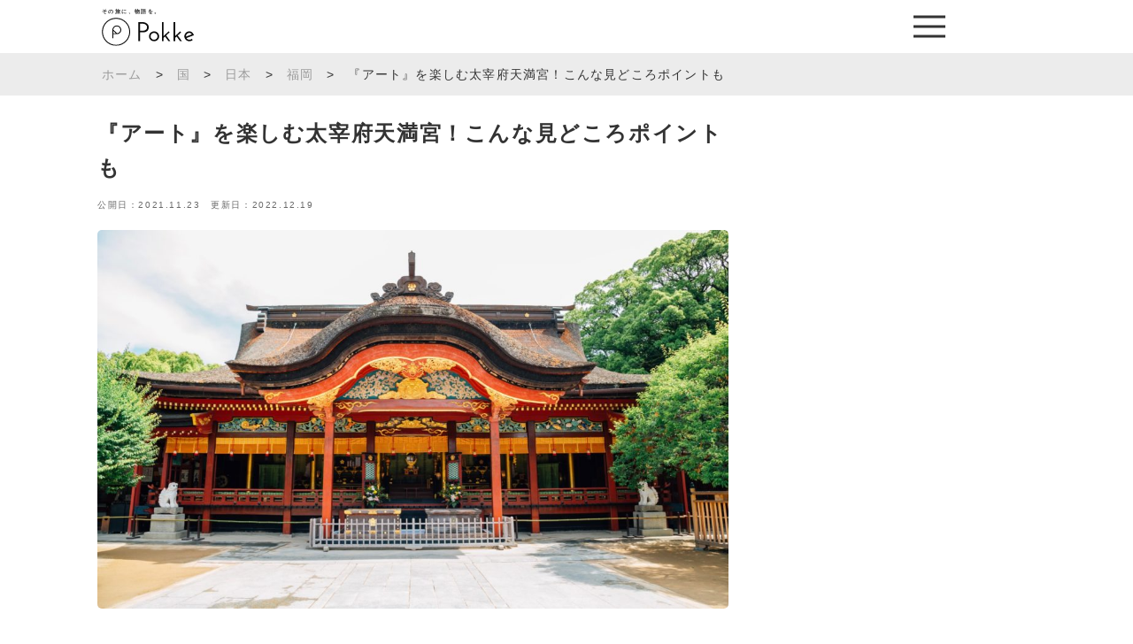

--- FILE ---
content_type: text/html; charset=UTF-8
request_url: https://jp.pokke.in/blog/8384/
body_size: 20488
content:
<!DOCTYPE html>
<html>

<head>

<meta http-equiv="Content-Type" content="text/html; charset=UTF-8" />
<meta name="viewport" content="width=device-width, initial-scale=1.0">
<link rel="stylesheet" href="https://jp.pokke.in/wp-content/themes/pokke/style.css" type="text/css" media="screen" />
<link rel="stylesheet" href="https://jp.pokke.in/wp-content/themes/pokke/production/custom.css" type="text/css" >
<link rel="stylesheet" href="https://jp.pokke.in/wp-content/themes/pokke/production/style.css" type="text/css" >
<link rel="shortcut icon" href="https://jp.pokke.in/wp-content/themes/pokke/img/pokkefavicon.ico" />
<script type="text/javascript">var vc_sid="3624171"</script>
<script type="text/javascript" src="//vpj.valuecommerce.com/vcparam_pvd.js" async></script>
<link rel="stylesheet" type="text/css" href="//cdn.jsdelivr.net/gh/kenwheeler/slick@1.8.1/slick/slick.css"/>
<link rel="stylesheet" type="text/css" href="//cdn.jsdelivr.net/gh/kenwheeler/slick@1.8.1/slick/slick-theme.css"/>
	<style>img:is([sizes="auto" i], [sizes^="auto," i]) { contain-intrinsic-size: 3000px 1500px }</style>
	
		<!-- All in One SEO 4.9.3 - aioseo.com -->
		<title>『アート』を楽しむ太宰府天満宮！こんな見どころポイントも | Pokke「ポッケ」</title>
	<meta name="description" content="学問の神様でも有名な太宰府天満宮について紹介しています。実はアートという視点で楽しむことができ、宝物殿にある現代アートや季節の変化を感じられる自然のアート、境内のいたるところにあるアートなど、太宰府天満宮の素晴らしさいアートについて記載しています。" />
	<meta name="robots" content="max-image-preview:large" />
	<link rel="canonical" href="https://jp.pokke.in/blog/8384/" />
	<meta name="generator" content="All in One SEO (AIOSEO) 4.9.3" />
		<meta property="og:locale" content="ja_JP" />
		<meta property="og:site_name" content="Pokke「ポッケ」" />
		<meta property="og:type" content="article" />
		<meta property="og:title" content="『アート』を楽しむ太宰府天満宮！こんな見どころポイントも | Pokke「ポッケ」" />
		<meta property="og:description" content="学問の神様でも有名な太宰府天満宮について紹介しています。実はアートという視点で楽しむことができ、宝物殿にある現代アートや季節の変化を感じられる自然のアート、境内のいたるところにあるアートなど、太宰府天満宮の素晴らしさいアートについて記載しています。" />
		<meta property="og:url" content="https://jp.pokke.in/blog/8384/" />
		<meta property="og:image" content="https://jp.pokke.in/wp-content/uploads/2021/11/shutterstock_724722034-min-1-1024x614-1.jpg" />
		<meta property="og:image:secure_url" content="https://jp.pokke.in/wp-content/uploads/2021/11/shutterstock_724722034-min-1-1024x614-1.jpg" />
		<meta property="og:image:width" content="1024" />
		<meta property="og:image:height" content="614" />
		<meta property="article:published_time" content="2021-11-22T16:38:39+00:00" />
		<meta property="article:modified_time" content="2022-12-19T02:48:03+00:00" />
		<meta name="twitter:card" content="summary_large_image" />
		<meta name="twitter:site" content="@pokke_guide" />
		<meta name="twitter:title" content="『アート』を楽しむ太宰府天満宮！こんな見どころポイントも | Pokke「ポッケ」" />
		<meta name="twitter:description" content="学問の神様でも有名な太宰府天満宮について紹介しています。実はアートという視点で楽しむことができ、宝物殿にある現代アートや季節の変化を感じられる自然のアート、境内のいたるところにあるアートなど、太宰府天満宮の素晴らしさいアートについて記載しています。" />
		<meta name="twitter:image" content="https://jp.pokke.in/wp-content/uploads/2021/11/shutterstock_724722034-min-1-1024x614-1.jpg" />
		<script type="application/ld+json" class="aioseo-schema">
			{"@context":"https:\/\/schema.org","@graph":[{"@type":"BreadcrumbList","@id":"https:\/\/jp.pokke.in\/blog\/8384\/#breadcrumblist","itemListElement":[{"@type":"ListItem","@id":"https:\/\/jp.pokke.in#listItem","position":1,"name":"Home","item":"https:\/\/jp.pokke.in","nextItem":{"@type":"ListItem","@id":"https:\/\/jp.pokke.in\/blog\/#listItem","name":"\u30d6\u30ed\u30b0"}},{"@type":"ListItem","@id":"https:\/\/jp.pokke.in\/blog\/#listItem","position":2,"name":"\u30d6\u30ed\u30b0","item":"https:\/\/jp.pokke.in\/blog\/","nextItem":{"@type":"ListItem","@id":"https:\/\/jp.pokke.in\/category\/country\/#listItem","name":"\u56fd"},"previousItem":{"@type":"ListItem","@id":"https:\/\/jp.pokke.in#listItem","name":"Home"}},{"@type":"ListItem","@id":"https:\/\/jp.pokke.in\/category\/country\/#listItem","position":3,"name":"\u56fd","item":"https:\/\/jp.pokke.in\/category\/country\/","nextItem":{"@type":"ListItem","@id":"https:\/\/jp.pokke.in\/category\/country\/japan\/#listItem","name":"\u65e5\u672c"},"previousItem":{"@type":"ListItem","@id":"https:\/\/jp.pokke.in\/blog\/#listItem","name":"\u30d6\u30ed\u30b0"}},{"@type":"ListItem","@id":"https:\/\/jp.pokke.in\/category\/country\/japan\/#listItem","position":4,"name":"\u65e5\u672c","item":"https:\/\/jp.pokke.in\/category\/country\/japan\/","nextItem":{"@type":"ListItem","@id":"https:\/\/jp.pokke.in\/category\/country\/japan\/fukuoka\/#listItem","name":"\u798f\u5ca1"},"previousItem":{"@type":"ListItem","@id":"https:\/\/jp.pokke.in\/category\/country\/#listItem","name":"\u56fd"}},{"@type":"ListItem","@id":"https:\/\/jp.pokke.in\/category\/country\/japan\/fukuoka\/#listItem","position":5,"name":"\u798f\u5ca1","item":"https:\/\/jp.pokke.in\/category\/country\/japan\/fukuoka\/","nextItem":{"@type":"ListItem","@id":"https:\/\/jp.pokke.in\/blog\/8384\/#listItem","name":"\u300e\u30a2\u30fc\u30c8\u300f\u3092\u697d\u3057\u3080\u592a\u5bb0\u5e9c\u5929\u6e80\u5bae\uff01\u3053\u3093\u306a\u898b\u3069\u3053\u308d\u30dd\u30a4\u30f3\u30c8\u3082"},"previousItem":{"@type":"ListItem","@id":"https:\/\/jp.pokke.in\/category\/country\/japan\/#listItem","name":"\u65e5\u672c"}},{"@type":"ListItem","@id":"https:\/\/jp.pokke.in\/blog\/8384\/#listItem","position":6,"name":"\u300e\u30a2\u30fc\u30c8\u300f\u3092\u697d\u3057\u3080\u592a\u5bb0\u5e9c\u5929\u6e80\u5bae\uff01\u3053\u3093\u306a\u898b\u3069\u3053\u308d\u30dd\u30a4\u30f3\u30c8\u3082","previousItem":{"@type":"ListItem","@id":"https:\/\/jp.pokke.in\/category\/country\/japan\/fukuoka\/#listItem","name":"\u798f\u5ca1"}}]},{"@type":"Organization","@id":"https:\/\/jp.pokke.in\/#organization","name":"Pokke\u300c\u30dd\u30c3\u30b1\u300d","description":"\u4e16\u754c\u4e2d\u306e\u97f3\u58f0\u30ac\u30a4\u30c9\u304c\u30a2\u30d7\u30ea\u3067\u8074\u3051\u308b","url":"https:\/\/jp.pokke.in\/"},{"@type":"WebPage","@id":"https:\/\/jp.pokke.in\/blog\/8384\/#webpage","url":"https:\/\/jp.pokke.in\/blog\/8384\/","name":"\u300e\u30a2\u30fc\u30c8\u300f\u3092\u697d\u3057\u3080\u592a\u5bb0\u5e9c\u5929\u6e80\u5bae\uff01\u3053\u3093\u306a\u898b\u3069\u3053\u308d\u30dd\u30a4\u30f3\u30c8\u3082 | Pokke\u300c\u30dd\u30c3\u30b1\u300d","description":"\u5b66\u554f\u306e\u795e\u69d8\u3067\u3082\u6709\u540d\u306a\u592a\u5bb0\u5e9c\u5929\u6e80\u5bae\u306b\u3064\u3044\u3066\u7d39\u4ecb\u3057\u3066\u3044\u307e\u3059\u3002\u5b9f\u306f\u30a2\u30fc\u30c8\u3068\u3044\u3046\u8996\u70b9\u3067\u697d\u3057\u3080\u3053\u3068\u304c\u3067\u304d\u3001\u5b9d\u7269\u6bbf\u306b\u3042\u308b\u73fe\u4ee3\u30a2\u30fc\u30c8\u3084\u5b63\u7bc0\u306e\u5909\u5316\u3092\u611f\u3058\u3089\u308c\u308b\u81ea\u7136\u306e\u30a2\u30fc\u30c8\u3001\u5883\u5185\u306e\u3044\u305f\u308b\u3068\u3053\u308d\u306b\u3042\u308b\u30a2\u30fc\u30c8\u306a\u3069\u3001\u592a\u5bb0\u5e9c\u5929\u6e80\u5bae\u306e\u7d20\u6674\u3089\u3057\u3055\u3044\u30a2\u30fc\u30c8\u306b\u3064\u3044\u3066\u8a18\u8f09\u3057\u3066\u3044\u307e\u3059\u3002","inLanguage":"ja","isPartOf":{"@id":"https:\/\/jp.pokke.in\/#website"},"breadcrumb":{"@id":"https:\/\/jp.pokke.in\/blog\/8384\/#breadcrumblist"},"image":{"@type":"ImageObject","url":"https:\/\/jp.pokke.in\/wp-content\/uploads\/2021\/11\/shutterstock_724722034-min-1-1024x614-1.jpg","@id":"https:\/\/jp.pokke.in\/blog\/8384\/#mainImage","width":1024,"height":614},"primaryImageOfPage":{"@id":"https:\/\/jp.pokke.in\/blog\/8384\/#mainImage"},"datePublished":"2021-11-23T01:38:39+09:00","dateModified":"2022-12-19T11:48:03+09:00"},{"@type":"WebSite","@id":"https:\/\/jp.pokke.in\/#website","url":"https:\/\/jp.pokke.in\/","name":"Pokke\u300c\u30dd\u30c3\u30b1\u300d","description":"\u4e16\u754c\u4e2d\u306e\u97f3\u58f0\u30ac\u30a4\u30c9\u304c\u30a2\u30d7\u30ea\u3067\u8074\u3051\u308b","inLanguage":"ja","publisher":{"@id":"https:\/\/jp.pokke.in\/#organization"}}]}
		</script>
		<!-- All in One SEO -->

<link rel='dns-prefetch' href='//ajax.googleapis.com' />
<script type="text/javascript">
/* <![CDATA[ */
window._wpemojiSettings = {"baseUrl":"https:\/\/s.w.org\/images\/core\/emoji\/16.0.1\/72x72\/","ext":".png","svgUrl":"https:\/\/s.w.org\/images\/core\/emoji\/16.0.1\/svg\/","svgExt":".svg","source":{"concatemoji":"https:\/\/jp.pokke.in\/wp-includes\/js\/wp-emoji-release.min.js?ver=6.8.3"}};
/*! This file is auto-generated */
!function(s,n){var o,i,e;function c(e){try{var t={supportTests:e,timestamp:(new Date).valueOf()};sessionStorage.setItem(o,JSON.stringify(t))}catch(e){}}function p(e,t,n){e.clearRect(0,0,e.canvas.width,e.canvas.height),e.fillText(t,0,0);var t=new Uint32Array(e.getImageData(0,0,e.canvas.width,e.canvas.height).data),a=(e.clearRect(0,0,e.canvas.width,e.canvas.height),e.fillText(n,0,0),new Uint32Array(e.getImageData(0,0,e.canvas.width,e.canvas.height).data));return t.every(function(e,t){return e===a[t]})}function u(e,t){e.clearRect(0,0,e.canvas.width,e.canvas.height),e.fillText(t,0,0);for(var n=e.getImageData(16,16,1,1),a=0;a<n.data.length;a++)if(0!==n.data[a])return!1;return!0}function f(e,t,n,a){switch(t){case"flag":return n(e,"\ud83c\udff3\ufe0f\u200d\u26a7\ufe0f","\ud83c\udff3\ufe0f\u200b\u26a7\ufe0f")?!1:!n(e,"\ud83c\udde8\ud83c\uddf6","\ud83c\udde8\u200b\ud83c\uddf6")&&!n(e,"\ud83c\udff4\udb40\udc67\udb40\udc62\udb40\udc65\udb40\udc6e\udb40\udc67\udb40\udc7f","\ud83c\udff4\u200b\udb40\udc67\u200b\udb40\udc62\u200b\udb40\udc65\u200b\udb40\udc6e\u200b\udb40\udc67\u200b\udb40\udc7f");case"emoji":return!a(e,"\ud83e\udedf")}return!1}function g(e,t,n,a){var r="undefined"!=typeof WorkerGlobalScope&&self instanceof WorkerGlobalScope?new OffscreenCanvas(300,150):s.createElement("canvas"),o=r.getContext("2d",{willReadFrequently:!0}),i=(o.textBaseline="top",o.font="600 32px Arial",{});return e.forEach(function(e){i[e]=t(o,e,n,a)}),i}function t(e){var t=s.createElement("script");t.src=e,t.defer=!0,s.head.appendChild(t)}"undefined"!=typeof Promise&&(o="wpEmojiSettingsSupports",i=["flag","emoji"],n.supports={everything:!0,everythingExceptFlag:!0},e=new Promise(function(e){s.addEventListener("DOMContentLoaded",e,{once:!0})}),new Promise(function(t){var n=function(){try{var e=JSON.parse(sessionStorage.getItem(o));if("object"==typeof e&&"number"==typeof e.timestamp&&(new Date).valueOf()<e.timestamp+604800&&"object"==typeof e.supportTests)return e.supportTests}catch(e){}return null}();if(!n){if("undefined"!=typeof Worker&&"undefined"!=typeof OffscreenCanvas&&"undefined"!=typeof URL&&URL.createObjectURL&&"undefined"!=typeof Blob)try{var e="postMessage("+g.toString()+"("+[JSON.stringify(i),f.toString(),p.toString(),u.toString()].join(",")+"));",a=new Blob([e],{type:"text/javascript"}),r=new Worker(URL.createObjectURL(a),{name:"wpTestEmojiSupports"});return void(r.onmessage=function(e){c(n=e.data),r.terminate(),t(n)})}catch(e){}c(n=g(i,f,p,u))}t(n)}).then(function(e){for(var t in e)n.supports[t]=e[t],n.supports.everything=n.supports.everything&&n.supports[t],"flag"!==t&&(n.supports.everythingExceptFlag=n.supports.everythingExceptFlag&&n.supports[t]);n.supports.everythingExceptFlag=n.supports.everythingExceptFlag&&!n.supports.flag,n.DOMReady=!1,n.readyCallback=function(){n.DOMReady=!0}}).then(function(){return e}).then(function(){var e;n.supports.everything||(n.readyCallback(),(e=n.source||{}).concatemoji?t(e.concatemoji):e.wpemoji&&e.twemoji&&(t(e.twemoji),t(e.wpemoji)))}))}((window,document),window._wpemojiSettings);
/* ]]> */
</script>
<style id='wp-emoji-styles-inline-css' type='text/css'>

	img.wp-smiley, img.emoji {
		display: inline !important;
		border: none !important;
		box-shadow: none !important;
		height: 1em !important;
		width: 1em !important;
		margin: 0 0.07em !important;
		vertical-align: -0.1em !important;
		background: none !important;
		padding: 0 !important;
	}
</style>
<link rel='stylesheet' id='wp-block-library-css' href='https://jp.pokke.in/wp-includes/css/dist/block-library/style.min.css?ver=6.8.3' type='text/css' media='all' />
<style id='classic-theme-styles-inline-css' type='text/css'>
/*! This file is auto-generated */
.wp-block-button__link{color:#fff;background-color:#32373c;border-radius:9999px;box-shadow:none;text-decoration:none;padding:calc(.667em + 2px) calc(1.333em + 2px);font-size:1.125em}.wp-block-file__button{background:#32373c;color:#fff;text-decoration:none}
</style>
<link rel='stylesheet' id='aioseo/css/src/vue/standalone/blocks/table-of-contents/global.scss-css' href='https://jp.pokke.in/wp-content/plugins/all-in-one-seo-pack/dist/Lite/assets/css/table-of-contents/global.e90f6d47.css?ver=4.9.3' type='text/css' media='all' />
<style id='global-styles-inline-css' type='text/css'>
:root{--wp--preset--aspect-ratio--square: 1;--wp--preset--aspect-ratio--4-3: 4/3;--wp--preset--aspect-ratio--3-4: 3/4;--wp--preset--aspect-ratio--3-2: 3/2;--wp--preset--aspect-ratio--2-3: 2/3;--wp--preset--aspect-ratio--16-9: 16/9;--wp--preset--aspect-ratio--9-16: 9/16;--wp--preset--color--black: #000000;--wp--preset--color--cyan-bluish-gray: #abb8c3;--wp--preset--color--white: #ffffff;--wp--preset--color--pale-pink: #f78da7;--wp--preset--color--vivid-red: #cf2e2e;--wp--preset--color--luminous-vivid-orange: #ff6900;--wp--preset--color--luminous-vivid-amber: #fcb900;--wp--preset--color--light-green-cyan: #7bdcb5;--wp--preset--color--vivid-green-cyan: #00d084;--wp--preset--color--pale-cyan-blue: #8ed1fc;--wp--preset--color--vivid-cyan-blue: #0693e3;--wp--preset--color--vivid-purple: #9b51e0;--wp--preset--gradient--vivid-cyan-blue-to-vivid-purple: linear-gradient(135deg,rgba(6,147,227,1) 0%,rgb(155,81,224) 100%);--wp--preset--gradient--light-green-cyan-to-vivid-green-cyan: linear-gradient(135deg,rgb(122,220,180) 0%,rgb(0,208,130) 100%);--wp--preset--gradient--luminous-vivid-amber-to-luminous-vivid-orange: linear-gradient(135deg,rgba(252,185,0,1) 0%,rgba(255,105,0,1) 100%);--wp--preset--gradient--luminous-vivid-orange-to-vivid-red: linear-gradient(135deg,rgba(255,105,0,1) 0%,rgb(207,46,46) 100%);--wp--preset--gradient--very-light-gray-to-cyan-bluish-gray: linear-gradient(135deg,rgb(238,238,238) 0%,rgb(169,184,195) 100%);--wp--preset--gradient--cool-to-warm-spectrum: linear-gradient(135deg,rgb(74,234,220) 0%,rgb(151,120,209) 20%,rgb(207,42,186) 40%,rgb(238,44,130) 60%,rgb(251,105,98) 80%,rgb(254,248,76) 100%);--wp--preset--gradient--blush-light-purple: linear-gradient(135deg,rgb(255,206,236) 0%,rgb(152,150,240) 100%);--wp--preset--gradient--blush-bordeaux: linear-gradient(135deg,rgb(254,205,165) 0%,rgb(254,45,45) 50%,rgb(107,0,62) 100%);--wp--preset--gradient--luminous-dusk: linear-gradient(135deg,rgb(255,203,112) 0%,rgb(199,81,192) 50%,rgb(65,88,208) 100%);--wp--preset--gradient--pale-ocean: linear-gradient(135deg,rgb(255,245,203) 0%,rgb(182,227,212) 50%,rgb(51,167,181) 100%);--wp--preset--gradient--electric-grass: linear-gradient(135deg,rgb(202,248,128) 0%,rgb(113,206,126) 100%);--wp--preset--gradient--midnight: linear-gradient(135deg,rgb(2,3,129) 0%,rgb(40,116,252) 100%);--wp--preset--font-size--small: 13px;--wp--preset--font-size--medium: 20px;--wp--preset--font-size--large: 36px;--wp--preset--font-size--x-large: 42px;--wp--preset--spacing--20: 0.44rem;--wp--preset--spacing--30: 0.67rem;--wp--preset--spacing--40: 1rem;--wp--preset--spacing--50: 1.5rem;--wp--preset--spacing--60: 2.25rem;--wp--preset--spacing--70: 3.38rem;--wp--preset--spacing--80: 5.06rem;--wp--preset--shadow--natural: 6px 6px 9px rgba(0, 0, 0, 0.2);--wp--preset--shadow--deep: 12px 12px 50px rgba(0, 0, 0, 0.4);--wp--preset--shadow--sharp: 6px 6px 0px rgba(0, 0, 0, 0.2);--wp--preset--shadow--outlined: 6px 6px 0px -3px rgba(255, 255, 255, 1), 6px 6px rgba(0, 0, 0, 1);--wp--preset--shadow--crisp: 6px 6px 0px rgba(0, 0, 0, 1);}:where(.is-layout-flex){gap: 0.5em;}:where(.is-layout-grid){gap: 0.5em;}body .is-layout-flex{display: flex;}.is-layout-flex{flex-wrap: wrap;align-items: center;}.is-layout-flex > :is(*, div){margin: 0;}body .is-layout-grid{display: grid;}.is-layout-grid > :is(*, div){margin: 0;}:where(.wp-block-columns.is-layout-flex){gap: 2em;}:where(.wp-block-columns.is-layout-grid){gap: 2em;}:where(.wp-block-post-template.is-layout-flex){gap: 1.25em;}:where(.wp-block-post-template.is-layout-grid){gap: 1.25em;}.has-black-color{color: var(--wp--preset--color--black) !important;}.has-cyan-bluish-gray-color{color: var(--wp--preset--color--cyan-bluish-gray) !important;}.has-white-color{color: var(--wp--preset--color--white) !important;}.has-pale-pink-color{color: var(--wp--preset--color--pale-pink) !important;}.has-vivid-red-color{color: var(--wp--preset--color--vivid-red) !important;}.has-luminous-vivid-orange-color{color: var(--wp--preset--color--luminous-vivid-orange) !important;}.has-luminous-vivid-amber-color{color: var(--wp--preset--color--luminous-vivid-amber) !important;}.has-light-green-cyan-color{color: var(--wp--preset--color--light-green-cyan) !important;}.has-vivid-green-cyan-color{color: var(--wp--preset--color--vivid-green-cyan) !important;}.has-pale-cyan-blue-color{color: var(--wp--preset--color--pale-cyan-blue) !important;}.has-vivid-cyan-blue-color{color: var(--wp--preset--color--vivid-cyan-blue) !important;}.has-vivid-purple-color{color: var(--wp--preset--color--vivid-purple) !important;}.has-black-background-color{background-color: var(--wp--preset--color--black) !important;}.has-cyan-bluish-gray-background-color{background-color: var(--wp--preset--color--cyan-bluish-gray) !important;}.has-white-background-color{background-color: var(--wp--preset--color--white) !important;}.has-pale-pink-background-color{background-color: var(--wp--preset--color--pale-pink) !important;}.has-vivid-red-background-color{background-color: var(--wp--preset--color--vivid-red) !important;}.has-luminous-vivid-orange-background-color{background-color: var(--wp--preset--color--luminous-vivid-orange) !important;}.has-luminous-vivid-amber-background-color{background-color: var(--wp--preset--color--luminous-vivid-amber) !important;}.has-light-green-cyan-background-color{background-color: var(--wp--preset--color--light-green-cyan) !important;}.has-vivid-green-cyan-background-color{background-color: var(--wp--preset--color--vivid-green-cyan) !important;}.has-pale-cyan-blue-background-color{background-color: var(--wp--preset--color--pale-cyan-blue) !important;}.has-vivid-cyan-blue-background-color{background-color: var(--wp--preset--color--vivid-cyan-blue) !important;}.has-vivid-purple-background-color{background-color: var(--wp--preset--color--vivid-purple) !important;}.has-black-border-color{border-color: var(--wp--preset--color--black) !important;}.has-cyan-bluish-gray-border-color{border-color: var(--wp--preset--color--cyan-bluish-gray) !important;}.has-white-border-color{border-color: var(--wp--preset--color--white) !important;}.has-pale-pink-border-color{border-color: var(--wp--preset--color--pale-pink) !important;}.has-vivid-red-border-color{border-color: var(--wp--preset--color--vivid-red) !important;}.has-luminous-vivid-orange-border-color{border-color: var(--wp--preset--color--luminous-vivid-orange) !important;}.has-luminous-vivid-amber-border-color{border-color: var(--wp--preset--color--luminous-vivid-amber) !important;}.has-light-green-cyan-border-color{border-color: var(--wp--preset--color--light-green-cyan) !important;}.has-vivid-green-cyan-border-color{border-color: var(--wp--preset--color--vivid-green-cyan) !important;}.has-pale-cyan-blue-border-color{border-color: var(--wp--preset--color--pale-cyan-blue) !important;}.has-vivid-cyan-blue-border-color{border-color: var(--wp--preset--color--vivid-cyan-blue) !important;}.has-vivid-purple-border-color{border-color: var(--wp--preset--color--vivid-purple) !important;}.has-vivid-cyan-blue-to-vivid-purple-gradient-background{background: var(--wp--preset--gradient--vivid-cyan-blue-to-vivid-purple) !important;}.has-light-green-cyan-to-vivid-green-cyan-gradient-background{background: var(--wp--preset--gradient--light-green-cyan-to-vivid-green-cyan) !important;}.has-luminous-vivid-amber-to-luminous-vivid-orange-gradient-background{background: var(--wp--preset--gradient--luminous-vivid-amber-to-luminous-vivid-orange) !important;}.has-luminous-vivid-orange-to-vivid-red-gradient-background{background: var(--wp--preset--gradient--luminous-vivid-orange-to-vivid-red) !important;}.has-very-light-gray-to-cyan-bluish-gray-gradient-background{background: var(--wp--preset--gradient--very-light-gray-to-cyan-bluish-gray) !important;}.has-cool-to-warm-spectrum-gradient-background{background: var(--wp--preset--gradient--cool-to-warm-spectrum) !important;}.has-blush-light-purple-gradient-background{background: var(--wp--preset--gradient--blush-light-purple) !important;}.has-blush-bordeaux-gradient-background{background: var(--wp--preset--gradient--blush-bordeaux) !important;}.has-luminous-dusk-gradient-background{background: var(--wp--preset--gradient--luminous-dusk) !important;}.has-pale-ocean-gradient-background{background: var(--wp--preset--gradient--pale-ocean) !important;}.has-electric-grass-gradient-background{background: var(--wp--preset--gradient--electric-grass) !important;}.has-midnight-gradient-background{background: var(--wp--preset--gradient--midnight) !important;}.has-small-font-size{font-size: var(--wp--preset--font-size--small) !important;}.has-medium-font-size{font-size: var(--wp--preset--font-size--medium) !important;}.has-large-font-size{font-size: var(--wp--preset--font-size--large) !important;}.has-x-large-font-size{font-size: var(--wp--preset--font-size--x-large) !important;}
:where(.wp-block-post-template.is-layout-flex){gap: 1.25em;}:where(.wp-block-post-template.is-layout-grid){gap: 1.25em;}
:where(.wp-block-columns.is-layout-flex){gap: 2em;}:where(.wp-block-columns.is-layout-grid){gap: 2em;}
:root :where(.wp-block-pullquote){font-size: 1.5em;line-height: 1.6;}
</style>
<script type="text/javascript" src="https://ajax.googleapis.com/ajax/libs/jquery/3.1.1/jquery.min.js?ver=6.8.3" id="jquery-js"></script>
<script type="text/javascript" src="https://jp.pokke.in/wp-content/themes/pokke/js/min/jquery.bgswitcher.js?ver=6.8.3" id="jbgswitcher-js"></script>
<link rel="https://api.w.org/" href="https://jp.pokke.in/wp-json/" /><link rel="alternate" title="JSON" type="application/json" href="https://jp.pokke.in/wp-json/wp/v2/blog/8384" /><link rel="EditURI" type="application/rsd+xml" title="RSD" href="https://jp.pokke.in/xmlrpc.php?rsd" />
<meta name="generator" content="WordPress 6.8.3" />
<link rel='shortlink' href='https://jp.pokke.in/?p=8384' />
<link rel="alternate" title="oEmbed (JSON)" type="application/json+oembed" href="https://jp.pokke.in/wp-json/oembed/1.0/embed?url=https%3A%2F%2Fjp.pokke.in%2Fblog%2F8384%2F" />
<link rel="alternate" title="oEmbed (XML)" type="text/xml+oembed" href="https://jp.pokke.in/wp-json/oembed/1.0/embed?url=https%3A%2F%2Fjp.pokke.in%2Fblog%2F8384%2F&#038;format=xml" />
<link rel="icon" href="https://jp.pokke.in/wp-content/uploads/2021/11/cropped-AppIcon-32x32.png" sizes="32x32" />
<link rel="icon" href="https://jp.pokke.in/wp-content/uploads/2021/11/cropped-AppIcon-192x192.png" sizes="192x192" />
<link rel="apple-touch-icon" href="https://jp.pokke.in/wp-content/uploads/2021/11/cropped-AppIcon-180x180.png" />
<meta name="msapplication-TileImage" content="https://jp.pokke.in/wp-content/uploads/2021/11/cropped-AppIcon-270x270.png" />
<script>
  (function(i,s,o,g,r,a,m){i['GoogleAnalyticsObject']=r;i[r]=i[r]||function(){
  (i[r].q=i[r].q||[]).push(arguments)},i[r].l=1*new Date();a=s.createElement(o),
  m=s.getElementsByTagName(o)[0];a.async=1;a.src=g;m.parentNode.insertBefore(a,m)
  })(window,document,'script','https://www.google-analytics.com/analytics.js','ga');

  ga('create', 'UA-72058897-6', 'auto');
  ga('send', 'pageview');

</script>
<!-- Global site tag (gtag.js) - Google Analytics -->
<script async src="https://www.googletagmanager.com/gtag/js?id=G-B1WR2DJN57"></script>
<script>
  window.dataLayer = window.dataLayer || [];
  function gtag(){dataLayer.push(arguments);}
  gtag('js', new Date());

  gtag('config', 'G-B1WR2DJN57');
</script>
<meta name="google-site-verification" content="JZ3B9Ced2CHYrf71AOl3DvegIYCf_X8PNZnyvLxdfjg" />
<meta name="google-site-verification" content="ijg1-KDeBuZ_9KWfOM1us-GGykRXbV-NP7Y2RqVlLH4" />
</head>
<body>

<!-- nav start -->

<header class="c-header">
	<div class="c-header__app"><p class="c-header__app__txt">アプリ案内</p></div>
	<div class="container c-header__inner">
		<div class="c-header__logoBox">
			<p class="c-header__txt">その旅に、物語を。</p>
			<a class="c-header__logo" href="https://jp.pokke.in/">
				<img src="https://jp.pokke.in/wp-content/themes/pokke/img/logo.svg">
			</a>
		</div>
		<div class="c-header__icon">
			<span></span>
			<span></span>
			<span></span>
		</div>
		<nav class="c-header__nav">
			<span class="c-header__close">
				<img src="https://jp.pokke.in/wp-content/themes/pokke/img/icon-close.svg">
			</span>
			<div class="c-header__box">
				<ul class="c-header__menu">
					<li class="c-header__item">
						<a href="/category/country/">世界の国一覧 ></a>
					</li>
					<li class="c-header__item">
						<a href="/category/country/japan/">日本の都道府県一覧 ></a>
					</li>
				</ul>
				<ul class="c-header__social">
					<li class="c-header__socialItem">
						<a href="https://twitter.com/pokke_guide" target="_blank">
							<img src="https://jp.pokke.in/wp-content/themes/pokke/img/icon-twitter.png" alt="">
						</a>
					</li>
					<li class="c-header__socialItem">
						<a href="https://www.instagram.com/pokke.travel/" target="_blank">
							<img src="https://jp.pokke.in/wp-content/themes/pokke/img/icon-instagram.png" alt="">
						</a>
					</li>
					<li class="c-header__socialItem">
						<a href="https://lin.ee/wrjZiOS" target="_blank">
							<img src="https://jp.pokke.in/wp-content/themes/pokke/img/icon-line.png" alt="">
						</a>
					</li>
					<li class="c-header__socialItem">
						<a href="https://www.youtube.com/channel/UCNGjZ8u7jfZRHmS4oGiI5Iw" target="_blank">
							<img src="https://jp.pokke.in/wp-content/themes/pokke/img/icon-youtube.png" alt="">
						</a>
					</li>
				</ul>
				<ul class="c-header__store">
					<li class="c-header__storeItem app">
						<!-- <a href="#"> -->
						<span>
							<img src="https://jp.pokke.in/wp-content/themes/pokke/img/appicon2.png" alt="">
						</span>
						<!-- </a> -->
					</li>
					<li class="c-header__storeItem ios">
						<a href="https://app.appsflyer.com/id1124486160?pid=pokkeweb_appstore">
							<img src="https://jp.pokke.in/wp-content/themes/pokke/img/applestore.svg" alt="">
						</a>
					</li>
					<li class="c-header__storeItem google">
						<a href="https://app.appsflyer.com/jp.co.mebuku.pokkeapp?pid=pokkeweb_playstore">
							<img src="https://jp.pokke.in/wp-content/themes/pokke/img/androidbtn.png" alt="">
						</a>
					</li>
				</ul>
			</div>
			
		</nav>
	</div>
</header>
<div class="blogmobile">
    <div class="breadcrumbwrapper">
        <div class="container">
            <div id="breadcrumb" class="clearfix">
                <ul>
                    <li><a href="/">ホーム</a></li>
                    <li>&gt;</li><li><a href="https://jp.pokke.in/category/country/">国</a></li><li>&gt;</li><li><a href="https://jp.pokke.in/category/country/japan/">日本</a></li><li>&gt;</li><li><a href="https://jp.pokke.in/category/country/japan/fukuoka/">福岡</a></li><li>&gt;</li><li>『アート』を楽しむ太宰府天満宮！こんな見どころポイントも</li>                </ul>
            </div>
        </div>
    </div>
</div>
<main class="p-country">
    <section class="p-country6">
        <div class="container">
            <div class="p-country6__inner">
                <div class="p-country6__content">
                    <h1 class="c-title6">『アート』を楽しむ太宰府天満宮！こんな見どころポイントも</h1>
                                        <p class="c-text2">公開日：2021.11.23　更新日：2022.12.19</p>
                                                            <figure class="c-img2"><img src="https://jp.pokke.in/wp-content/uploads/2021/11/shutterstock_724722034-min-1-1024x614-1.jpg" alt=""></figure>
                                        <div class="c-box6">
                        <div class="c-box6__title">目次</div>
                        <div class="c-box6__inner">
                                                                                                                                                                                                                                                        </div>
                    </div>
                    <div class="c-box7">
                                                                                                                                                                                                                    <div><p>太宰府天満宮といえば、学問の神様でも有名な藤原道真を祀っている場所ですが、アートという視点でも楽しめるのをご存知でしょうか。</p>
<p>今回の記事では、太宰府天満宮に訪れたら見逃してはいけないアートの楽しみ方について紹介しています。ぜひ参考にしてください。</p>
<div class="p-blog-profile-box">
<div class="p-blog-profile-row">
<div class="p-blog-profile-image-container"><img decoding="async" src="https://jp.pokke.in/wp-content/uploads/2022/10/p_logo_dark.png" style="max-height: 100px;margin-top:0px;"></div>
<div class="p-blog-profile-detail-container">
<div class="p-blog-profile-detail-body">
<div class="p-blog-profile-title-container">
<p class="p-blog-profile-subtitle">株式会社MEBUKU</p>
<div class="p-blog-profile-title-row">
<h5 class="p-blog-profile-title">Pokke編集部</h5>
<div class="p-blog-social-icon-container"><a href="https://twitter.com/pokke_guide" target="_blank" rel="noopener"><img decoding="async" src="https://jp.pokke.in/wp-content/uploads/2022/11/ic_twitter.png" width="18" height="18" style="margin-top: 0px;"></a><a href="https://instagram.com/pokke.travelguide/" target="_blank" rel="noopener"><img decoding="async" src="https://jp.pokke.in/wp-content/uploads/2022/11/ic_instagram.png" width="18" height="18" style="margin: 0px 7px;"></a><a href="https://lin.ee/wrjZiOS" target="_blank" rel="noopener"><img decoding="async" src="https://jp.pokke.in/wp-content/uploads/2022/11/ic_line.png" width="18" height="18" style="margin-top: 0px;"></a></div>
</div>
</div>
<div class="p-blog-profile-text">世界150都市の観光ガイド情報をWEB/アプリ/SNSで配信中。知らなければ出会えなかった、旅先ならではの文化や食、歴史の魅力を掘り下げ、あなたの旅がさらに素敵になる情報をお届けしています。</div>
<p class="p-blog-profile-footer-text"><small><a href="https://studio.pokke.in/media-contact" target="_blank" rel="noopener">メディア掲載ご希望の方はこちら＞</a></small></p>
</div>
</div>
</div>
</div>
<p><!--more--></p>
<h2>アートで楽しむ太宰府天満宮！歴史や見どころを紹介</h2>
<h3>菅原道真は「学問の神様」だけでなく「文化の神様」でもある</h3>
<p>福岡県にある太宰府天満宮、言わずと知れた「天神さま」すなわち菅原道真を祀（まつ）る全国12,000社の総本宮です。</p>
<p>なぜ、太宰府天満宮が総本宮かというと、ここに菅原道真の墓所があって、その上に社殿が建てられているからです。</p>
<p>平安時代に右大臣として政治の中枢にいた道真は政略によって太宰府に左遷され、そこで生涯を終えた道真は太宰府に埋葬されたのです。</p>
<h4>藤原道真は神童と呼ばれていた</h4>
<p>当時の菅原家は学閥の名門で、道真も幼少から学問の才能を発揮し5歳で和歌を詠んで神童と呼ばれました。</p>
<p>歴史書の編纂を手がけ、書道にも優れた道真はまさに天才学者で、当時からアートの匂いがプンプンしていたのです。</p>
<p>死後にその学者としての功績で「学問の神様」と崇（あが）められるようになったのですが、書や歌の素晴らしい才能から「文化の神様」としての信仰も広まっていったのです。</p>
<h3>見逃してはいけないアートの宝庫「宝物殿」「菅公歴史館」</h3>
<blockquote class="twitter-tweet" data-lang="ja">
<p dir="ltr" lang="ja">今日の太宰府も人沢山だ(*&#8217;▽&#8217;*)<br />
亀のいない宝物殿(๑˃̵ᴗ˂̵) <a href="https://t.co/WHH432nkic">pic.twitter.com/WHH432nkic</a></p>
<p>— 柊 瑠璃さわさわ (@RURI_HIIRAGI) <a href="https://twitter.com/RURI_HIIRAGI/status/965076249184907264?ref_src=twsrc%5Etfw">2018年2月18日</a></p></blockquote>
<p><script async="" src="https://platform.twitter.com/widgets.js" charset="utf-8"></script></p>
<p>「文化の神様」道真を祀る太宰府天満宮には、和歌や書画などが数多く献上されるようになり、アートな太宰府天満宮としての性格を強めていったのです。</p>
<p>古書や工芸品を含む貴重なアートを所蔵、展示しているのが太宰府天満宮の「宝物殿」です。境内を本殿への参詣の往復だけで済ますのは本当にもったいないことで、本殿手前の脇にある「宝物殿」を見逃してはいけません。</p>
<p>5万点ものお宝が所蔵されている「宝物殿」ですが、多くの博物館がそうであるように、所蔵品の全てが展示されているわけではなく、一部だけが常設展示や期間を限った特別展示で見ることができるのです。</p>
<p>展示されないお宝は図書館の書庫と同じように厳重に保管されているのです。といっても、展示品の中で貴重なアートを楽しむことができます。</p>
<p>注目は<strong>道真の御佩刀（ごはいとう）</strong>、要するに道真が帯刀していた刀です。道真は武士ではないのでこれを振り回すことはなかったわけですが、貴重な刀を見ることができます。</p>
<p>道真の生涯や天神さまという神になったいきさつを伝える天神縁起絵巻という絵巻物もなかなかです。絵巻物というもの自体がめったに見ることができないので貴重なアート体験になるでしょう。</p>
<p>他に道真関連以外の展示も多くあります。大きな博物館、美術館と同じようにこの「宝物殿」にもミュージアムショップがあるので、ミニアートのグッズはお土産に最適です。</p>
<p>この「宝物殿」は入館料が必要ですが、同じく境内にある菅公歴史館と後で紹介する九州国立博物館とのセット券が割安で便利です。３館どこでも購入できますが、この3館で計1,030円が500円に割引と超お得ですね。</p>
<p>ぜひ、菅公歴史館も忘れずに見て下さい。この「菅公歴史館」、道真の一生を博多人形に衣装を着せた装着博多人形によって16の場面で語る優れものです。</p>
<p>装着博多人形は、今では制作されていない古い手法の博多人形で貴重なアート作品です。</p>
<h3>現代アートも展示する「宝物殿」</h3>
<p>さらに「宝物殿」には現代アートも展示されています。</p>
<p>なぜ、太宰府の「宝物殿」に現代のアートがと思われるかもしれませんが、企画展示室では2018年7月7日～11月25日の期間、独特の技法を用いる日本画家による太宰府天満宮コレクションをテーマにした展覧会が開催されています。</p>
<p>天満宮境内の梅や花菖蒲といった自然を描いた作品を含むこのコレクション、実は太宰府天満宮のアートプログラムで展示された作品の再展示という企画です。</p>
<p>アートプログラムとは、さまざまな分野で活躍するアーティストを招き、太宰府に滞在しながらの取材を通して作品を創作してもらうというものです。</p>
<p>さすが、太宰府天満宮のやることはすごいという感じのスケールの大きさです。アーティストの視点から見た新しい太宰府天満宮の一面が映し出されているのです。</p>
<h3>境内のいたるところにアートがある太宰府天満宮</h3>
<p>太宰府天満宮、実は境内のいたるところにアートを見ることができるのです。本殿の手前で赤い楼門（ろうもん）をくぐりますが、ゆっくり見ながら通りましょう。</p>
<p>門の屋根に注目です。池側から見ると屋根が2つ、本殿側から見ると何と屋根が1つ、芸術的な形状の門です。そして、<strong>美しい本殿もまた芸術性に富んでおり、国の重要文化財</strong>に指定されています。</p>
<p>参詣の後は「宝物殿」や「菅公歴史館」をお見逃しなくと先程述べましたが、さらに見逃してはいけないアート、それは<strong>御神牛（ごしんぎゅう）</strong>と呼ばれる牛の像です。</p>
<p>なぜ、太宰府天満宮に牛の像があるのか、これには菅原道真と牛との関わりが関係するのです。伝承によると、道真は次のような遺言を残したそうです。</p>
<p>それは、自分が死んだ時には遺体を牛車に引かせ、牛が立ち止まった場所に埋葬してくれというものでした。実際その場所が現在の太宰府天満宮なのです。</p>
<p>境内の入口すぐ、正面の目立つ所に御神牛の銅像があります。頭を撫でると賢くなれると言われているので、忘れずに撫でましょう。</p>
<p>この牛の像、何と境内にはあと10体あるのです。全部見つけて頭撫でラリーという感じになるかもしれません。</p>
<p>境内にはさらに、歌碑がいくつかあります。案内所の右手奥にあるのが、道真が太宰府に左遷された時の歌として有名な「東風（こち）吹かば～春な忘れそ」の歌碑です。</p>
<p>他にも有名人物のものがありますが、御神牛や歌碑を探していると、境内に何か現代的なモニュメントが見つかるかもしれません。</p>
<h3>季節の変化を楽しめる自然のアート〜おみくじの色も変わる～</h3>
<p>太宰府天満宮の境内は自然公園でもあります。季節ごとの色とりどりの花はまさに自然のアートです。天満宮の象徴的存在の梅は白梅、紅梅合わせて6000本が1月下旬～3月に咲き誇ります。</p>
<p>春には桜はもちろん、ツツジやフジも、さらに続いて国の天然記念物2本を含むクスの若葉がきれいです。6月には菖蒲池に白や紫の菖蒲（しょうぶ）や紫陽花（あじさい）、そして最後にはこれでもかと紅葉の季節を迎えます。</p>
<p>1年の内、かなり高い確率でインスタ映えする自然のアートを楽しめます。</p>
<p>さらに、太宰府天満宮のおみくじは、何とこれら季節の植物をイメージして色付きなのです。例えば1～3月は紅梅の淡いピンク、4月～5月はくすのきの若葉の淡い緑、6月は菖蒲の紫、11月は紅葉の赤、橙、黄という具合ですね。</p>
<p>通常の白いおみくじよりも、開けるときのワクワク感が倍増する感じです。</p>
<h3>アートでつながる九州国立博物館</h3>
<p>最後にアートつながりでもう一つ、九州国立博物館の話です。</p>
<p>全国でも数少ない国立の博物館という立派なものですが、アートと関わりの深い太宰府天満宮が、太宰府の地に博物館を誘致することに熱心で、何とその敷地を博物館建設のために提供したのです。</p>
<p>さらに太宰府天満宮の境内からトンネル通路で博物館へ行けるというつながりで、相乗効果の人気をもたらしています。</p>
<h2>最後に</h2>
<p>合格祈願や初詣で参詣客の多い太宰府天満宮ですが、今回はアートという視点で紹介してみました。</p>
<p>参詣を済ませて終わりではなく、じっくりと境内を歩いてアートな太宰府天満宮を見つけ、そして楽しんで下さい。</p>
<p>新しい発見や感動が必ずあるはずです。</p>
</div>
                                                                                                                                        </div>
                    <div class="c-title4">このストーリーを<br class="sp-only">シェアしよう</div>
                    <p id="p1" style=" display: none; ">『アート』を楽しむ太宰府天満宮！こんな見どころポイントも | https://jp.pokke.in/blog/8384</p>
                    <div class="c-bnt1"><a href="#">この記事のタイトルとURLをコピーする</a></div>
                    <div class="c-list4">
                        <p class="c-list4__txt">Pokke公式SNSアカウントを<br class="sp-only">フォローして、<br>世界の旅先の物語に触れよう</p>
                        <div class="c-list4__list">
                            <div><a target="_blank" href="https://twitter.com/pokke_guide"><img src="https://jp.pokke.in/wp-content/themes/pokke/img/country/twitter.png" alt=""></a></div>
                            <div><a target="_blank" href="https://instagram.com/pokke.travelguide/"><img src="https://jp.pokke.in/wp-content/themes/pokke/img/country/instagram.png" alt=""></a></div>
                            <div><a target="_blank" href="https://lin.ee/wrjZiOS"><img src="https://jp.pokke.in/wp-content/themes/pokke/img/country/line.png" alt=""></a></div>
                            <div><a target="_blank" href="https://www.youtube.com/channel/UCNGjZ8u7jfZRHmS4oGiI5Iw"><img src="https://jp.pokke.in/wp-content/themes/pokke/img/country/youtube.png" alt=""></a></div>
                        </div>
                    </div>
                    <div class="c-ads">
                        <script async src="https://pagead2.googlesyndication.com/pagead/js/adsbygoogle.js"></script>
                        <ins class="adsbygoogle"
                            style="display:block"
                            data-ad-format="autorelaxed"
                            data-ad-client="ca-pub-8131018945471121"
                            data-ad-slot="4786056420"></ins>
                        <script>
                            (adsbygoogle = window.adsbygoogle || []).push({});
                        </script>
                    </div>
                </div>
                <div class="p-country6__side">
                    <div class="p-country6__side__box">
                        <script async src="https://pagead2.googlesyndication.com/pagead/js/adsbygoogle.js"></script>
                        <!-- test01 -->
                        <ins class="adsbygoogle"
                            style="display:block"
                            data-ad-client="ca-pub-8131018945471121"
                            data-ad-slot="2664409678"
                            data-ad-format="auto"
                            data-full-width-responsive="true"></ins>
                        <script>
                            (adsbygoogle = window.adsbygoogle || []).push({});
                        </script>
                    </div>
                  
                                                        </div>
            </div>
                    <div class="c-box1">
            <div class="c-flex1">
                					    						   <h4 class="c-title1">福岡のブログ</h4>
						 					                                          <a href="/blog/?region=fukuoka" class="c-link1">一覧で見る</a>
                            </div>
            <div class="c-list3">
                            <a href="https://jp.pokke.in/blog/14609/" class="c-list3__item">
                    <figure class="c-list3__img">
                        <div class="c-list3__img__bg" style="background-image: url(https://jp.pokke.in/wp-content/uploads/2022/10/hakata_top-488x275.jpg);"></div>
                        <img src="https://jp.pokke.in/wp-content/themes/pokke/img/country/list3.jpg" alt="">
                    </figure>
                    <div class="c-list3__txt1">福岡博多</div>
                                        							  <h5 class="c-list3__txt3">博多で外せないおすすめのお土産18選！銘菓から雑貨まで一挙ご紹介</h5>
							                </a>
                            <a href="https://jp.pokke.in/blog/8384/" class="c-list3__item">
                    <figure class="c-list3__img">
                        <div class="c-list3__img__bg" style="background-image: url(https://jp.pokke.in/wp-content/uploads/2021/11/shutterstock_724722034-min-1-1024x614-1-488x275.jpg);"></div>
                        <img src="https://jp.pokke.in/wp-content/themes/pokke/img/country/list3.jpg" alt="">
                    </figure>
                    <div class="c-list3__txt1">福岡</div>
                                        							  <h5 class="c-list3__txt3">『アート』を楽しむ太宰府天満宮！こんな見どころポイントも</h5>
							                </a>
                            <a href="https://jp.pokke.in/blog/7766/" class="c-list3__item">
                    <figure class="c-list3__img">
                        <div class="c-list3__img__bg" style="background-image: url(https://jp.pokke.in/wp-content/uploads/2021/11/shutterstock_698175493-min-1024x614-1-488x275.jpg);"></div>
                        <img src="https://jp.pokke.in/wp-content/themes/pokke/img/country/list3.jpg" alt="">
                    </figure>
                    <div class="c-list3__txt1">福岡</div>
                                        							  <h5 class="c-list3__txt3">福岡の日本酒は奥が深い。著者がおすすめしたい本当の美酒8選</h5>
							                </a>
                        </div>
        </div>
                                    <div class="c-box1">
            <div class="c-flex1">
                										<h4 class="c-title1">福岡の観光施設</h4> 
									                                        <a href="https://jp.pokke.in/area/area_cat/tourist/?region=fukuoka" class="c-link1">一覧で見る</a>
                            </div>
            <div class="c-list3">
                            <a href="https://jp.pokke.in/area/13307/" class="c-list3__item">
                    <figure class="c-list3__img">
                        								<div class="c-list3__img__bg" style="background-image: url(https://jp.pokke.in/wp-content/uploads/2022/07/列車_railkitchen-488x275.jpeg);"></div>
								                        <img src="https://jp.pokke.in/wp-content/themes/pokke/img/country/list3.jpg" alt="">
                        <p class="c-list3__img__txt">
                            観光列車                        </p>
                    </figure>
                    <div class="c-list3__txt1">福岡</div>
                                        							 <h5 class="c-list3__txt3">THE RAIL KITCHEN CHIKUGO</h5>
							                </a>
                            <a href="https://jp.pokke.in/area/14103/" class="c-list3__item">
                    <figure class="c-list3__img">
                        								<div class="c-list3__img__bg" style="background-image: url(https://jp.pokke.in/wp-content/uploads/2022/09/福岡クリスマスマーケット-488x275.jpg);"></div>
								                        <img src="https://jp.pokke.in/wp-content/themes/pokke/img/country/list3.jpg" alt="">
                        <p class="c-list3__img__txt">
                            レジャー施設                        </p>
                    </figure>
                    <div class="c-list3__txt1">福岡</div>
                                        							 <h5 class="c-list3__txt3">福岡クリスマスマーケット</h5>
							                </a>
                        </div>
        </div>
                        <div class="c-box1">
            <div class="c-flex1">
                										<h4 class="c-title1">福岡のグルメ</h4> 
									                                        <a href="https://jp.pokke.in/area/area_cat/food/?region=fukuoka" class="c-link1">一覧で見る</a>
                            </div>
            <div class="c-list3">
                            <a href="https://jp.pokke.in/area/13515/" class="c-list3__item">
                    <figure class="c-list3__img">
                        								<div class="c-list3__img__bg" style="background-image: url(https://jp.pokke.in/wp-content/uploads/2022/08/ディナー_福岡-488x275.jpeg);"></div>
								                        <img src="https://jp.pokke.in/wp-content/themes/pokke/img/country/list3.jpg" alt="">
                        <p class="c-list3__img__txt">
                            レストラン                        </p>
                    </figure>
                    <div class="c-list3__txt1">福岡</div>
                                        							 <h5 class="c-list3__txt3">【es】 Rooftop Garden BAGUS Nakasu</h5>
							                </a>
                            <a href="https://jp.pokke.in/area/11168/" class="c-list3__item">
                    <figure class="c-list3__img">
                        								<div class="c-list3__img__bg" style="background-image: url(https://jp.pokke.in/wp-content/uploads/2022/03/カフェ_6-488x275.jpeg);"></div>
								                        <img src="https://jp.pokke.in/wp-content/themes/pokke/img/country/list3.jpg" alt="">
                        <p class="c-list3__img__txt">
                            カフェ                        </p>
                    </figure>
                    <div class="c-list3__txt1">福岡</div>
                                        							 <h5 class="c-list3__txt3">絶景カフェ CAFE&#038;PIZZA</h5>
							                </a>
                        </div>
        </div>
                        <div class="c-box1">
            <div class="c-flex1">
                										<h4 class="c-title1">福岡のホテル</h4> 
									                                        <a href="https://jp.pokke.in/area/area_cat/hotel/?region=fukuoka" class="c-link1">一覧で見る</a>
                            </div>
            <div class="c-list3">
                            <a href="https://jp.pokke.in/area/13384/" class="c-list3__item">
                    <figure class="c-list3__img">
                        								<div class="c-list3__img__bg" style="background-image: url(https://jp.pokke.in/wp-content/uploads/2022/08/ワーケーション2_HOTEL-OLIGO-488x275.jpeg);"></div>
								                        <img src="https://jp.pokke.in/wp-content/themes/pokke/img/country/list3.jpg" alt="">
                        <p class="c-list3__img__txt">
                            ゲストハウス・ホステル                        </p>
                    </figure>
                    <div class="c-list3__txt1">福岡</div>
                                        							 <h5 class="c-list3__txt3">HOTEL ORIGO Nakasu -Riverfront-</h5>
							                </a>
                        </div>
        </div>
                                    </div>
    </section>
    <div class="c-popup">
        <div class="c-popup__content">
            <button class="c-popup__close">close</button>
            <p class="c-popup__tit">共有</p>
            <div class="c-popup__inner">
                <p class="c-popup__url">https://jp.pokke.in/blog/8384</p>
                <button class="c-popup__copy">コピー</button>
            </div>
            <p class="c-popup__message">リンクをクリップボードにコピーしました。</p>
        </div>
    </div>
</main>
<div>
</div>
</section>
<script>
    $(document).ready(function() {
        if($(".c-box6__item").length ||  $(".c-box6__item2").length){
            $(".c-box6").addClass("is-ready");
        }
    }); 
</script>
<script>
  function closeModal() {
    var modal = document.getElementById('mbk_cb_fullscreen_modal');
    modal.style.display = 'none';
    var body_el = document.querySelector('body');
    body_el.style.overflowY = 'scroll';
  }
  function popModal() {
    var modal = document.getElementById('mbk_cb_fullscreen_modal');
    modal.style.display = 'block';
    var body_el = document.querySelector('body');
    body_el.style.overflowY = 'hidden';
  }
  var mbkCBPopModal = document.getElementById('mbk_cb_pop_modal');
  if(mbkCBPopModal) {
    document.getElementById('mbk_cb_pop_modal').addEventListener('click', popModal);
    document.getElementById('mbk_top_close_btn').addEventListener('click', closeModal);
    document.getElementById('mbk_bot_close_btn').addEventListener('click', closeModal);
  }
</script>
<footer class="c-footer">
	<div class="container">
		<div class="c-footer__inner">
			<div class="c-footer__nav">
				<div class="c-footer__nav1">
					<h4 class="c-footer__nav1__tit">サイトコンテンツ</h4>
					<ul class="c-footer__nav1__list">
						<li><a href="https://jp.pokke.in/">ホーム</a></li>
						<!-- <li><a href="https://jp.pokke.in/about/">Pokkeとは？</a></li> -->
						<li><a href="/about/">音声ガイドアプリPokke</a></li>
						<li><a href="/blog/">編集部ブログ</a></li>
						<li><a href="https://studio.pokke.in/">法人の方はこちら</a></li>
						<li><a href="https://jp.pokke.in/partner/">パートナー募集</a></li>
						<li><a href="https://studio.pokke.in/audioguide">音声ガイド制作をご希望の方</a></li>
						<li><a href="https://jp.pokke.in/contact/">お問い合わせ</a></li>
						<!-- <li><a href="https://jp.pokke.in/questionnaire/">Pokkeに関するアンケート</a></li>
						<li><a href="https://jp.pokke.in/guide_request/">あなたの聴きたいガイドを大募集！</a></li> -->
						<li><a href="https://jp.pokke.in/term/">利用規約</a></li>
						<li><a href="https://jp.pokke.in/privacy/">プライバシーポリシー</a></li>
						<li><a href="https://mebuku.co.jp/" target="_blank" rel="noopener">運営会社</a></li>
						<li><a href="https://jp.pokke.in/iroyu/" target="_blank" rel="noopener">Pokke Beauty Media</a></li>
					</ul>
				</div>
				<div class="c-footer__nav2">
					<p class="c-footer__nav2__tit">都市一覧</p>
																<p class="c-footer__nav2__txt">チリ</p>
																													<p class="c-footer__nav2__txt">ポーランド</p>
																			<ul class="c-footer__nav2__list">
																	<li>
										<a href="https://jp.pokke.in/category/country/poland/krakow/"><span>ー</span>クラクフ										</a>
																													</li>
															</ul>
																							<p class="c-footer__nav2__txt">クロアチア</p>
																													<p class="c-footer__nav2__txt">サウジアラビア</p>
																													<p class="c-footer__nav2__txt">アラブ</p>
																			<ul class="c-footer__nav2__list">
																	<li>
										<a href="https://jp.pokke.in/category/country/uae/dubai/"><span>ー</span>ドバイ										</a>
																													</li>
															</ul>
																							<p class="c-footer__nav2__txt">フィンランド</p>
																													<p class="c-footer__nav2__txt">アイルランド</p>
																													<p class="c-footer__nav2__txt">ウクライナ</p>
																			<ul class="c-footer__nav2__list">
																	<li>
										<a href="https://jp.pokke.in/category/country/ukraine/pripyat/"><span>ー</span>プリピャチ										</a>
																													</li>
															</ul>
																							<p class="c-footer__nav2__txt">セルビア</p>
																			<ul class="c-footer__nav2__list">
																	<li>
										<a href="https://jp.pokke.in/category/country/serbia/beograd/"><span>ー</span>ベオグラード										</a>
																													</li>
															</ul>
																							<p class="c-footer__nav2__txt">デンマーク</p>
																													<p class="c-footer__nav2__txt">ニュージーランド</p>
																													<p class="c-footer__nav2__txt">モロッコ</p>
																													<p class="c-footer__nav2__txt">ブータン</p>
																													<p class="c-footer__nav2__txt">スリランカ</p>
																													<p class="c-footer__nav2__txt">モルディブ</p>
																													<p class="c-footer__nav2__txt">モンゴル</p>
																													<p class="c-footer__nav2__txt">インドネシア</p>
																			<ul class="c-footer__nav2__list">
																	<li>
										<a href="https://jp.pokke.in/category/country/indonesia/bali/"><span>ー</span>バリ島										</a>
																													</li>
															</ul>
																							<p class="c-footer__nav2__txt">ネパール</p>
																													<p class="c-footer__nav2__txt">ミャンマー</p>
																			<ul class="c-footer__nav2__list">
																	<li>
										<a href="https://jp.pokke.in/category/country/myanmar/bagan/"><span>ー</span>バガン										</a>
																													</li>
															</ul>
																							<p class="c-footer__nav2__txt">スウェーデン</p>
																													<p class="c-footer__nav2__txt">スイス</p>
																													<p class="c-footer__nav2__txt">ハンガリー</p>
																													<p class="c-footer__nav2__txt">フィリピン</p>
																													<p class="c-footer__nav2__txt">マレーシア</p>
																													<p class="c-footer__nav2__txt">ロシア</p>
																													<p class="c-footer__nav2__txt">メキシコ</p>
																													<p class="c-footer__nav2__txt">カンボジア</p>
																													<p class="c-footer__nav2__txt">ギリシャ</p>
																													<p class="c-footer__nav2__txt">エジプト</p>
																													<p class="c-footer__nav2__txt">オーストリア</p>
																			<ul class="c-footer__nav2__list">
																	<li>
										<a href="https://jp.pokke.in/category/country/austria/vienna/"><span>ー</span>ウィーン										</a>
																													</li>
																	<li>
										<a href="https://jp.pokke.in/category/country/austria/melbourne/"><span>ー</span>メルボルン										</a>
																													</li>
															</ul>
																							<p class="c-footer__nav2__txt">香港</p>
																													<p class="c-footer__nav2__txt">イラク</p>
																			<ul class="c-footer__nav2__list">
																	<li>
										<a href="https://jp.pokke.in/category/country/iraq/sulaymaniyah/"><span>ー</span>スレイマニヤ										</a>
																													</li>
															</ul>
																							<p class="c-footer__nav2__txt">ペルー</p>
																													<p class="c-footer__nav2__txt">カナダ</p>
																			<ul class="c-footer__nav2__list">
																	<li>
										<a href="https://jp.pokke.in/category/country/canada/vancouver/"><span>ー</span>バンクーバー										</a>
																													</li>
															</ul>
																							<p class="c-footer__nav2__txt">ブラジル</p>
																													<p class="c-footer__nav2__txt">アラスカ</p>
																													<p class="c-footer__nav2__txt">シンガポール</p>
																													<p class="c-footer__nav2__txt">インド</p>
																													<p class="c-footer__nav2__txt">中国</p>
																													<p class="c-footer__nav2__txt">トルコ</p>
																			<ul class="c-footer__nav2__list">
																	<li>
										<a href="https://jp.pokke.in/category/country/turkey/%e3%82%a4%e3%82%b9%e3%82%bf%e3%83%b3%e3%83%96%e3%83%bc%e3%83%ab/"><span>ー</span>イスタンブール										</a>
																													</li>
															</ul>
																							<p class="c-footer__nav2__txt">ベトナム</p>
																			<ul class="c-footer__nav2__list">
																	<li>
										<a href="https://jp.pokke.in/category/country/vietnam/hochiminh/"><span>ー</span>ホーチミン										</a>
																													</li>
															</ul>
																							<p class="c-footer__nav2__txt">韓国</p>
																			<ul class="c-footer__nav2__list">
																	<li>
										<a href="https://jp.pokke.in/category/country/korea/%e3%82%bd%e3%82%a6%e3%83%ab/"><span>ー</span>ソウル										</a>
																													</li>
															</ul>
																							<p class="c-footer__nav2__txt">オーストラリア</p>
																			<ul class="c-footer__nav2__list">
																	<li>
										<a href="https://jp.pokke.in/category/country/australia/sydney/"><span>ー</span>シドニー										</a>
																													</li>
															</ul>
																							<p class="c-footer__nav2__txt">ベルギー</p>
																			<ul class="c-footer__nav2__list">
																	<li>
										<a href="https://jp.pokke.in/category/country/belgium/bruges/"><span>ー</span>ブルージュ										</a>
																													</li>
																	<li>
										<a href="https://jp.pokke.in/category/country/belgium/brussels/"><span>ー</span>ブリュッセル										</a>
																													</li>
															</ul>
																							<p class="c-footer__nav2__txt">オランダ</p>
																			<ul class="c-footer__nav2__list">
																	<li>
										<a href="https://jp.pokke.in/category/country/netherlands/amsterdam/"><span>ー</span>アムステルダム										</a>
																													</li>
															</ul>
																							<p class="c-footer__nav2__txt">ドイツ</p>
																			<ul class="c-footer__nav2__list">
																	<li>
										<a href="https://jp.pokke.in/category/country/germany/cologne/"><span>ー</span>ケルン										</a>
																													</li>
																	<li>
										<a href="https://jp.pokke.in/category/country/germany/frankfurt/"><span>ー</span>フランクフルト										</a>
																													</li>
															</ul>
																							<p class="c-footer__nav2__txt">ポルトガル</p>
																			<ul class="c-footer__nav2__list">
																	<li>
										<a href="https://jp.pokke.in/category/country/portugal/lisbon/"><span>ー</span>リスボン										</a>
																													</li>
															</ul>
																							<p class="c-footer__nav2__txt">タイ</p>
																			<ul class="c-footer__nav2__list">
																	<li>
										<a href="https://jp.pokke.in/category/country/thailand/%e3%83%81%e3%82%a7%e3%83%b3%e3%83%9e%e3%82%a4/"><span>ー</span>チェンマイ										</a>
																													</li>
																	<li>
										<a href="https://jp.pokke.in/category/country/thailand/phuket/"><span>ー</span>プーケット										</a>
																													</li>
																	<li>
										<a href="https://jp.pokke.in/category/country/thailand/bangkok/"><span>ー</span>バンコク										</a>
																													</li>
															</ul>
																							<p class="c-footer__nav2__txt">アメリカ</p>
																			<ul class="c-footer__nav2__list">
																	<li>
										<a href="https://jp.pokke.in/category/country/usa/%e3%82%b0%e3%82%a2%e3%83%a0/"><span>ー</span>グアム										</a>
																													</li>
																	<li>
										<a href="https://jp.pokke.in/category/country/usa/%e3%83%8b%e3%83%a5%e3%83%bc%e3%83%a8%e3%83%bc%e3%82%af/"><span>ー</span>ニューヨーク										</a>
																													</li>
																	<li>
										<a href="https://jp.pokke.in/category/country/usa/%e3%83%ad%e3%82%b5%e3%83%b3%e3%82%bc%e3%83%ab%e3%82%b9/"><span>ー</span>ロサンゼルス										</a>
																													</li>
																	<li>
										<a href="https://jp.pokke.in/category/country/usa/hawaii/"><span>ー</span>ハワイ										</a>
																													</li>
																	<li>
										<a href="https://jp.pokke.in/category/country/usa/sandiego/"><span>ー</span>サンディエゴ										</a>
																													</li>
																	<li>
										<a href="https://jp.pokke.in/category/country/usa/sanfrancisco/"><span>ー</span>サンフランシスコ										</a>
																													</li>
															</ul>
																							<p class="c-footer__nav2__txt">台湾</p>
																			<ul class="c-footer__nav2__list">
																	<li>
										<a href="https://jp.pokke.in/category/country/taiwan/tainan/"><span>ー</span>台南										</a>
																													</li>
																	<li>
										<a href="https://jp.pokke.in/category/country/taiwan/taipei/"><span>ー</span>台北										</a>
																													</li>
															</ul>
																							<p class="c-footer__nav2__txt">イギリス</p>
																			<ul class="c-footer__nav2__list">
																	<li>
										<a href="https://jp.pokke.in/category/country/uk/london-suburbs/"><span>ー</span>ロンドン近郊										</a>
																													</li>
																	<li>
										<a href="https://jp.pokke.in/category/country/uk/london/"><span>ー</span>ロンドン										</a>
																													</li>
															</ul>
																							<p class="c-footer__nav2__txt">フランス</p>
																			<ul class="c-footer__nav2__list">
																	<li>
										<a href="https://jp.pokke.in/category/country/france/paris-suburbs/"><span>ー</span>パリ近郊										</a>
																													</li>
																	<li>
										<a href="https://jp.pokke.in/category/country/france/paris/"><span>ー</span>パリ										</a>
																													</li>
															</ul>
																							<p class="c-footer__nav2__txt">スペイン</p>
																			<ul class="c-footer__nav2__list">
																	<li>
										<a href="https://jp.pokke.in/category/country/spain/madrid/"><span>ー</span>マドリード										</a>
																													</li>
																	<li>
										<a href="https://jp.pokke.in/category/country/spain/barcelona-suburbs/"><span>ー</span>バルセロナ周辺										</a>
																													</li>
																	<li>
										<a href="https://jp.pokke.in/category/country/spain/barcelona/"><span>ー</span>バルセロナ										</a>
																													</li>
															</ul>
																							<p class="c-footer__nav2__txt">イタリア</p>
																			<ul class="c-footer__nav2__list">
																	<li>
										<a href="https://jp.pokke.in/category/country/italy/napoli/"><span>ー</span>ナポリ										</a>
																													</li>
																	<li>
										<a href="https://jp.pokke.in/category/country/italy/pompei/"><span>ー</span>ポンペイ										</a>
																													</li>
																	<li>
										<a href="https://jp.pokke.in/category/country/italy/vatican/"><span>ー</span>バチカン										</a>
																													</li>
																	<li>
										<a href="https://jp.pokke.in/category/country/italy/venis/"><span>ー</span>ヴェネツィア										</a>
																													</li>
																	<li>
										<a href="https://jp.pokke.in/category/country/italy/milano/"><span>ー</span>ミラノ										</a>
																													</li>
																	<li>
										<a href="https://jp.pokke.in/category/country/italy/firenze/"><span>ー</span>フィレンツェ										</a>
																													</li>
																	<li>
										<a href="https://jp.pokke.in/category/country/italy/roma/"><span>ー</span>ローマ										</a>
																													</li>
															</ul>
																							<p class="c-footer__nav2__txt">日本</p>
																			<ul class="c-footer__nav2__list">
																	<li>
										<a href="https://jp.pokke.in/category/country/japan/tokushima/"><span>ー</span>徳島										</a>
																													</li>
																	<li>
										<a href="https://jp.pokke.in/category/country/japan/saga/"><span>ー</span>佐賀										</a>
																													</li>
																	<li>
										<a href="https://jp.pokke.in/category/country/japan/tottori/"><span>ー</span>鳥取										</a>
																													</li>
																	<li>
										<a href="https://jp.pokke.in/category/country/japan/kagoshima/"><span>ー</span>鹿児島										</a>
																													</li>
																	<li>
										<a href="https://jp.pokke.in/category/country/japan/yamaguchi/"><span>ー</span>山口										</a>
																													</li>
																	<li>
										<a href="https://jp.pokke.in/category/country/japan/kochi/"><span>ー</span>高知										</a>
																													</li>
																	<li>
										<a href="https://jp.pokke.in/category/country/japan/miyazaki/"><span>ー</span>宮崎										</a>
																													</li>
																	<li>
										<a href="https://jp.pokke.in/category/country/japan/akita/"><span>ー</span>秋田										</a>
																													</li>
																	<li>
										<a href="https://jp.pokke.in/category/country/japan/fukushima/"><span>ー</span>福島										</a>
																													</li>
																	<li>
										<a href="https://jp.pokke.in/category/country/japan/fukui/"><span>ー</span>福井										</a>
																															<!--<ul class="c-footer__nav2__list__child">
                                                                <li><a href="https://jp.pokke.in/category/country/japan/fukui/katsuyama/"><span>ー</span>勝山</a></li>
                                                            </ul>-->
																			</li>
																	<li>
										<a href="https://jp.pokke.in/category/country/japan/toyama/"><span>ー</span>富山										</a>
																													</li>
																	<li>
										<a href="https://jp.pokke.in/category/country/japan/kumamoto/"><span>ー</span>熊本										</a>
																													</li>
																	<li>
										<a href="https://jp.pokke.in/category/country/japan/wakayama/"><span>ー</span>和歌山										</a>
																													</li>
																	<li>
										<a href="https://jp.pokke.in/category/country/japan/gifu/"><span>ー</span>岐阜										</a>
																															<!--<ul class="c-footer__nav2__list__child">
                                                                <li><a href="https://jp.pokke.in/category/country/japan/gifu/gero/"><span>ー</span>下呂</a></li>
                                                            </ul>-->
																			</li>
																	<li>
										<a href="https://jp.pokke.in/category/country/japan/saitama/"><span>ー</span>埼玉										</a>
																													</li>
																	<li>
										<a href="https://jp.pokke.in/category/country/japan/yamagata/"><span>ー</span>山形										</a>
																													</li>
																	<li>
										<a href="https://jp.pokke.in/category/country/japan/shiga/"><span>ー</span>滋賀										</a>
																													</li>
																	<li>
										<a href="https://jp.pokke.in/category/country/japan/iwate/"><span>ー</span>岩手										</a>
																													</li>
																	<li>
										<a href="https://jp.pokke.in/category/country/japan/aomori/"><span>ー</span>青森										</a>
																													</li>
																	<li>
										<a href="https://jp.pokke.in/category/country/japan/miyagi/"><span>ー</span>宮城										</a>
																													</li>
																	<li>
										<a href="https://jp.pokke.in/category/country/japan/kagawa/"><span>ー</span>香川										</a>
																													</li>
																	<li>
										<a href="https://jp.pokke.in/category/country/japan/fukuoka/"><span>ー</span>福岡										</a>
																															<!--<ul class="c-footer__nav2__list__child">
                                                                <li><a href="https://jp.pokke.in/category/country/japan/fukuoka/%e5%8d%9a%e5%a4%9a/"><span>ー</span>博多</a></li>
                                                            </ul>-->
																			</li>
																	<li>
										<a href="https://jp.pokke.in/category/country/japan/okinawa/"><span>ー</span>沖縄										</a>
																															<!--<ul class="c-footer__nav2__list__child">
                                                                <li><a href="https://jp.pokke.in/category/country/japan/okinawa/ishigakijima/"><span>ー</span>石垣島</a></li>
                                                            </ul>-->
																			</li>
																	<li>
										<a href="https://jp.pokke.in/category/country/japan/oita/"><span>ー</span>大分										</a>
																															<!--<ul class="c-footer__nav2__list__child">
                                                                <li><a href="https://jp.pokke.in/category/country/japan/oita/beppu/"><span>ー</span>別府</a></li>
                                                            </ul>-->
																			</li>
																	<li>
										<a href="https://jp.pokke.in/category/country/japan/ehime/"><span>ー</span>愛媛										</a>
																															<!--<ul class="c-footer__nav2__list__child">
                                                                <li><a href="https://jp.pokke.in/category/country/japan/ehime/takamatsu/"><span>ー</span>高松</a></li>
                                                                <li><a href="https://jp.pokke.in/category/country/japan/ehime/matsuyama/"><span>ー</span>松山</a></li>
                                                            </ul>-->
																			</li>
																	<li>
										<a href="https://jp.pokke.in/category/country/japan/chiba/"><span>ー</span>千葉										</a>
																													</li>
																	<li>
										<a href="https://jp.pokke.in/category/country/japan/hyogo/"><span>ー</span>兵庫										</a>
																															<!--<ul class="c-footer__nav2__list__child">
                                                                <li><a href="https://jp.pokke.in/category/country/japan/hyogo/%e6%b7%a1%e8%b7%af%e5%b3%b6/"><span>ー</span>淡路島</a></li>
                                                            </ul>-->
																			</li>
																	<li>
										<a href="https://jp.pokke.in/category/country/japan/tochigi/"><span>ー</span>栃木										</a>
																													</li>
																	<li>
										<a href="https://jp.pokke.in/category/country/japan/okayama/"><span>ー</span>岡山										</a>
																													</li>
																	<li>
										<a href="https://jp.pokke.in/category/country/japan/shizuoka/"><span>ー</span>静岡										</a>
																													</li>
																	<li>
										<a href="https://jp.pokke.in/category/country/japan/hiroshima/"><span>ー</span>広島										</a>
																													</li>
																	<li>
										<a href="https://jp.pokke.in/category/country/japan/ishikawa/"><span>ー</span>石川										</a>
																															<!--<ul class="c-footer__nav2__list__child">
                                                                <li><a href="https://jp.pokke.in/category/country/japan/ishikawa/nomi/"><span>ー</span>能美</a></li>
                                                                <li><a href="https://jp.pokke.in/category/country/japan/ishikawa/%e9%87%91%e6%b2%a2/"><span>ー</span>金沢</a></li>
                                                                <li><a href="https://jp.pokke.in/category/country/japan/ishikawa/kaga/"><span>ー</span>加賀</a></li>
                                                            </ul>-->
																			</li>
																	<li>
										<a href="https://jp.pokke.in/category/country/japan/nara/"><span>ー</span>奈良										</a>
																													</li>
																	<li>
										<a href="https://jp.pokke.in/category/country/japan/niigata/"><span>ー</span>新潟										</a>
																															<!--<ul class="c-footer__nav2__list__child">
                                                                <li><a href="https://jp.pokke.in/category/country/japan/niigata/sado/"><span>ー</span>佐渡</a></li>
                                                            </ul>-->
																			</li>
																	<li>
										<a href="https://jp.pokke.in/category/country/japan/ibaraki/"><span>ー</span>茨城										</a>
																															<!--<ul class="c-footer__nav2__list__child">
                                                                <li><a href="https://jp.pokke.in/category/country/japan/ibaraki/ibarakishi/"><span>ー</span>茨城市</a></li>
                                                                <li><a href="https://jp.pokke.in/category/country/japan/ibaraki/ibarakishiizura/"><span>ー</span>北茨城・五浦</a></li>
                                                                <li><a href="https://jp.pokke.in/category/country/japan/ibaraki/mito/"><span>ー</span>水戸</a></li>
                                                            </ul>-->
																			</li>
																	<li>
										<a href="https://jp.pokke.in/category/country/japan/nagano/"><span>ー</span>長野										</a>
																															<!--<ul class="c-footer__nav2__list__child">
                                                                <li><a href="https://jp.pokke.in/category/country/japan/nagano/karuizawa/"><span>ー</span>軽井沢</a></li>
                                                                <li><a href="https://jp.pokke.in/category/country/japan/nagano/matsumoto/"><span>ー</span>松本</a></li>
                                                            </ul>-->
																			</li>
																	<li>
										<a href="https://jp.pokke.in/category/country/japan/aichi/"><span>ー</span>愛知県										</a>
																															<!--<ul class="c-footer__nav2__list__child">
                                                                <li><a href="https://jp.pokke.in/category/country/japan/aichi/inuyama/"><span>ー</span>犬山</a></li>
                                                                <li><a href="https://jp.pokke.in/category/country/japan/aichi/sakushima/"><span>ー</span>佐久島</a></li>
                                                                <li><a href="https://jp.pokke.in/category/country/japan/aichi/seto/"><span>ー</span>瀬戸</a></li>
                                                                <li><a href="https://jp.pokke.in/category/country/japan/aichi/nagoya/"><span>ー</span>名古屋</a></li>
                                                                <li><a href="https://jp.pokke.in/category/country/japan/aichi/okazaki/"><span>ー</span>岡崎</a></li>
                                                            </ul>-->
																			</li>
																	<li>
										<a href="https://jp.pokke.in/category/country/japan/gunma/"><span>ー</span>群馬										</a>
																															<!--<ul class="c-footer__nav2__list__child">
                                                                <li><a href="https://jp.pokke.in/category/country/japan/gunma/numatakawaba/"><span>ー</span>沼田・川場</a></li>
                                                                <li><a href="https://jp.pokke.in/category/country/japan/gunma/kusatsu/"><span>ー</span>草津</a></li>
                                                            </ul>-->
																			</li>
																	<li>
										<a href="https://jp.pokke.in/category/country/japan/kanagawa/"><span>ー</span>神奈川県										</a>
																															<!--<ul class="c-footer__nav2__list__child">
                                                                <li><a href="https://jp.pokke.in/category/country/japan/kanagawa/yokohama/"><span>ー</span>横浜</a></li>
                                                                <li><a href="https://jp.pokke.in/category/country/japan/kanagawa/kamakura/"><span>ー</span>鎌倉</a></li>
                                                                <li><a href="https://jp.pokke.in/category/country/japan/kanagawa/hakone/"><span>ー</span>箱根・小田原</a></li>
                                                            </ul>-->
																			</li>
																	<li>
										<a href="https://jp.pokke.in/category/country/japan/osaka/"><span>ー</span>大阪										</a>
																															<!--<ul class="c-footer__nav2__list__child">
                                                                <li><a href="https://jp.pokke.in/category/country/japan/osaka/ibaraki-osaka/"><span>ー</span>茨木</a></li>
                                                                <li><a href="https://jp.pokke.in/category/country/japan/osaka/habikinoshi/"><span>ー</span>羽曳野市</a></li>
                                                                <li><a href="https://jp.pokke.in/category/country/japan/osaka/osaka-osaka/"><span>ー</span>大阪市</a></li>
                                                                <li><a href="https://jp.pokke.in/category/country/japan/osaka/fujiidera/"><span>ー</span>藤井寺</a></li>
                                                            </ul>-->
																			</li>
																	<li>
										<a href="https://jp.pokke.in/category/country/japan/hokkaido/"><span>ー</span>北海道										</a>
																															<!--<ul class="c-footer__nav2__list__child">
                                                                <li><a href="https://jp.pokke.in/category/country/japan/hokkaido/hidaka/"><span>ー</span>日高</a></li>
                                                                <li><a href="https://jp.pokke.in/category/country/japan/hokkaido/sapporo/"><span>ー</span>札幌</a></li>
                                                                <li><a href="https://jp.pokke.in/category/country/japan/hokkaido/chitose/"><span>ー</span>千歳市</a></li>
                                                            </ul>-->
																			</li>
																	<li>
										<a href="https://jp.pokke.in/category/country/japan/yamanashi/"><span>ー</span>山梨県										</a>
																															<!--<ul class="c-footer__nav2__list__child">
                                                                <li><a href="https://jp.pokke.in/category/country/japan/yamanashi/kawaguchiko/"><span>ー</span>河口湖</a></li>
                                                            </ul>-->
																			</li>
																	<li>
										<a href="https://jp.pokke.in/category/country/japan/kyoto/"><span>ー</span>京都										</a>
																															<!--<ul class="c-footer__nav2__list__child">
                                                                <li><a href="https://jp.pokke.in/category/country/japan/kyoto/ine/"><span>ー</span>伊根町</a></li>
                                                                <li><a href="https://jp.pokke.in/category/country/japan/kyoto/kasagi/"><span>ー</span>笠置町</a></li>
                                                                <li><a href="https://jp.pokke.in/category/country/japan/kyoto/kyoto-kyoto/"><span>ー</span>京都市</a></li>
                                                            </ul>-->
																			</li>
																	<li>
										<a href="https://jp.pokke.in/category/country/japan/mie/"><span>ー</span>三重										</a>
																															<!--<ul class="c-footer__nav2__list__child">
                                                                <li><a href="https://jp.pokke.in/category/country/japan/mie/tsu/"><span>ー</span>津</a></li>
                                                                <li><a href="https://jp.pokke.in/category/country/japan/mie/ise/"><span>ー</span>伊勢</a></li>
                                                                <li><a href="https://jp.pokke.in/category/country/japan/mie/shima/"><span>ー</span>志摩</a></li>
                                                                <li><a href="https://jp.pokke.in/category/country/japan/mie/iga/"><span>ー</span>伊賀</a></li>
                                                                <li><a href="https://jp.pokke.in/category/country/japan/mie/matsusaka/"><span>ー</span>松阪</a></li>
                                                                <li><a href="https://jp.pokke.in/category/country/japan/mie/taki/"><span>ー</span>多気町</a></li>
                                                            </ul>-->
																			</li>
																	<li>
										<a href="https://jp.pokke.in/category/country/japan/nagasaki/"><span>ー</span>長崎										</a>
																															<!--<ul class="c-footer__nav2__list__child">
                                                                <li><a href="https://jp.pokke.in/category/country/japan/nagasaki/gotourettou/"><span>ー</span>五島列島</a></li>
                                                                <li><a href="https://jp.pokke.in/category/country/japan/nagasaki/sasebo/"><span>ー</span>佐世保</a></li>
                                                                <li><a href="https://jp.pokke.in/category/country/japan/nagasaki/unzenshimabara/"><span>ー</span>雲仙・島原</a></li>
                                                                <li><a href="https://jp.pokke.in/category/country/japan/nagasaki/nagasakishi/"><span>ー</span>長崎市</a></li>
                                                            </ul>-->
																			</li>
																	<li>
										<a href="https://jp.pokke.in/category/country/japan/shimane/"><span>ー</span>島根										</a>
																															<!--<ul class="c-footer__nav2__list__child">
                                                                <li><a href="https://jp.pokke.in/category/country/japan/shimane/okuizumo/"><span>ー</span>奥出雲</a></li>
                                                                <li><a href="https://jp.pokke.in/category/country/japan/shimane/izumo/"><span>ー</span>出雲</a></li>
                                                            </ul>-->
																			</li>
																	<li>
										<a href="https://jp.pokke.in/category/country/japan/tokyo/"><span>ー</span>東京										</a>
																															<!--<ul class="c-footer__nav2__list__child">
                                                                <li><a href="https://jp.pokke.in/category/country/japan/tokyo/asakusa/"><span>ー</span>浅草</a></li>
                                                                <li><a href="https://jp.pokke.in/category/country/japan/tokyo/sugamo/"><span>ー</span>巣鴨</a></li>
                                                                <li><a href="https://jp.pokke.in/category/country/japan/tokyo/nihonbashi/"><span>ー</span>日本橋</a></li>
                                                                <li><a href="https://jp.pokke.in/category/country/japan/tokyo/oumeokutama/"><span>ー</span>青梅・奥多摩</a></li>
                                                                <li><a href="https://jp.pokke.in/category/country/japan/tokyo/ueno/"><span>ー</span>上野</a></li>
                                                                <li><a href="https://jp.pokke.in/category/country/japan/tokyo/ryogoku/"><span>ー</span>両国</a></li>
                                                                <li><a href="https://jp.pokke.in/category/country/japan/tokyo/komagome/"><span>ー</span>駒込</a></li>
                                                                <li><a href="https://jp.pokke.in/category/country/japan/tokyo/shibamata/"><span>ー</span>柴又</a></li>
                                                                <li><a href="https://jp.pokke.in/category/country/japan/tokyo/inagi/"><span>ー</span>稲城</a></li>
                                                                <li><a href="https://jp.pokke.in/category/country/japan/tokyo/ikebukuro/"><span>ー</span>池袋</a></li>
                                                            </ul>-->
																			</li>
															</ul>
																					</div>
			</div>
			<div class="c-footer__content">
				<p class="c-footer__tit">Pokke その旅に、物語を。</p>
				<p class="c-footer__txt">様々な観光スポットを音声で案内してくれる音声ガイドツアーアプリ。
					その場所の見どころポイントだけではなく、歴史や文化、秘密、エピソードなども聴くことができます。
					Pokkeで音声ガイドを聴きながら旅をすれば、ただ見て回るだけでは分からなかった世界が見えてきます。
					あなたもPokkeと一緒に出かけてみませんか？
				</p>
				<div class="c-footer__social">
					<div class="c-footer__social__inner">
						<div>
							<a href="https://twitter.com/pokke_guide" target="_blank">
								<img src="https://jp.pokke.in/wp-content/themes/pokke/img/country/twitter.png" alt="">
							</a>
						</div>
						<div>
							<a href="https://www.instagram.com/pokke.travel/" target="_blank">
								<img src="https://jp.pokke.in/wp-content/themes/pokke/img/country/instagram.png" alt="">
							</a>
						</div>
						<div>
							<a href="https://lin.ee/wrjZiOS" target="_blank">
								<img src="https://jp.pokke.in/wp-content/themes/pokke/img/country/line.png" alt="">
							</a>
						</div>
						<div>
							<a href="https://www.youtube.com/channel/UCNGjZ8u7jfZRHmS4oGiI5Iw" target="_blank">
								<img src="https://jp.pokke.in/wp-content/themes/pokke/img/country/youtube.png" alt="">
							</a>
						</div>
					</div>
				</div>
				<div class="c-footer__bnt">
					<span><img src="https://jp.pokke.in/wp-content/themes/pokke/img/country/pokke.svg" alt=""></span>
					<!-- <a href="/"><img src="https://jp.pokke.in/wp-content/themes/pokke/img/country/pokke.svg" alt=""></a> -->
					<a href="https://itunes.apple.com/jp/app/id1124486160" target="_blank">
						<img src="https://jp.pokke.in/wp-content/themes/pokke/img/country/apple.svg" alt="">
					</a>
					<a href="https://play.google.com/store/apps/details?id=jp.co.mebuku.pokkeapp" target="_blank">
						<img src="https://jp.pokke.in/wp-content/themes/pokke/img/country/android.svg" alt="">
					</a>
				</div>
			</div>
		</div>
	</div>
</footer>
<script type="text/javascript" async>
	var nabbtn = document.getElementById("toggle");
	if ($(nabbtn).length > 0) {
		nabbtn.onclick = function () {
			document.getElementById("toggle").classList.toggle("test");
			document.getElementById("overlay").classList.toggle("open");
		};
	}

	$(window).on("load", function (e) {
		$(".topMain").bgswitcher({
			images: [
				'https://jp.pokke.in/wp-content/themes/pokke/img/pokkemain-min.jpg',
				'https://jp.pokke.in/wp-content/themes/pokke/img/pokkemain2-min.jpg',
				'https://jp.pokke.in/wp-content/themes/pokke/img/pokkemain3.jpg',
				'https://jp.pokke.in/wp-content/themes/pokke/img/pokkemain4-min.jpg',
				'https://jp.pokke.in/wp-content/themes/pokke/img/pokkemain5-min.jpg'
			],
			interval: 3000, // 背景画像を切り替える間隔を指定 3000=3秒
			loop: true, // 切り替えを繰り返すか指定 true=繰り返す　false=繰り返さない
			shuffle: true, // 背景画像の順番をシャッフルするか指定 true=する　false=しない
			effect: "fade", // エフェクトの種類をfade,blind,clip,slide,drop,hideから指定
			duration: 1500, // エフェクトの時間を指定します。
			easing: "swing" // エフェクトのイージングをlinear,swingから指定
		});
	})
</script>
<script type="text/javascript" src="//cdn.jsdelivr.net/gh/kenwheeler/slick@1.8.1/slick/slick.min.js"></script>
<script>
$(".p-slick-carousel").slick()
</script>
<script src="https://jp.pokke.in/wp-content/themes/pokke/production/function.js"></script>
<script type="speculationrules">
{"prefetch":[{"source":"document","where":{"and":[{"href_matches":"\/*"},{"not":{"href_matches":["\/wp-*.php","\/wp-admin\/*","\/wp-content\/uploads\/*","\/wp-content\/*","\/wp-content\/plugins\/*","\/wp-content\/themes\/pokke\/*","\/*\\?(.+)"]}},{"not":{"selector_matches":"a[rel~=\"nofollow\"]"}},{"not":{"selector_matches":".no-prefetch, .no-prefetch a"}}]},"eagerness":"conservative"}]}
</script>
<script type="text/javascript" src="https://www.google.com/recaptcha/api.js?render=6LeN8DgdAAAAAGApnJD7UX09xLAkBBl4VCWMuDaF&amp;ver=3.0" id="google-recaptcha-js"></script>
<script type="text/javascript" src="https://jp.pokke.in/wp-includes/js/dist/vendor/wp-polyfill.min.js?ver=3.15.0" id="wp-polyfill-js"></script>
<script type="text/javascript" id="wpcf7-recaptcha-js-before">
/* <![CDATA[ */
var wpcf7_recaptcha = {
    "sitekey": "6LeN8DgdAAAAAGApnJD7UX09xLAkBBl4VCWMuDaF",
    "actions": {
        "homepage": "homepage",
        "contactform": "contactform"
    }
};
/* ]]> */
</script>
<script type="text/javascript" src="https://jp.pokke.in/wp-content/plugins/contact-form-7/modules/recaptcha/index.js?ver=6.1.4" id="wpcf7-recaptcha-js"></script>
</body>

</html>
<script type="text/javascript" charset="utf-8" src="https://d3tlclo6e3zmru.cloudfront.net/mbk_zajmRe.js" defer></script>

--- FILE ---
content_type: text/html; charset=utf-8
request_url: https://www.google.com/recaptcha/api2/anchor?ar=1&k=6LeN8DgdAAAAAGApnJD7UX09xLAkBBl4VCWMuDaF&co=aHR0cHM6Ly9qcC5wb2trZS5pbjo0NDM.&hl=en&v=PoyoqOPhxBO7pBk68S4YbpHZ&size=invisible&anchor-ms=20000&execute-ms=30000&cb=owixfwj2plpe
body_size: 48707
content:
<!DOCTYPE HTML><html dir="ltr" lang="en"><head><meta http-equiv="Content-Type" content="text/html; charset=UTF-8">
<meta http-equiv="X-UA-Compatible" content="IE=edge">
<title>reCAPTCHA</title>
<style type="text/css">
/* cyrillic-ext */
@font-face {
  font-family: 'Roboto';
  font-style: normal;
  font-weight: 400;
  font-stretch: 100%;
  src: url(//fonts.gstatic.com/s/roboto/v48/KFO7CnqEu92Fr1ME7kSn66aGLdTylUAMa3GUBHMdazTgWw.woff2) format('woff2');
  unicode-range: U+0460-052F, U+1C80-1C8A, U+20B4, U+2DE0-2DFF, U+A640-A69F, U+FE2E-FE2F;
}
/* cyrillic */
@font-face {
  font-family: 'Roboto';
  font-style: normal;
  font-weight: 400;
  font-stretch: 100%;
  src: url(//fonts.gstatic.com/s/roboto/v48/KFO7CnqEu92Fr1ME7kSn66aGLdTylUAMa3iUBHMdazTgWw.woff2) format('woff2');
  unicode-range: U+0301, U+0400-045F, U+0490-0491, U+04B0-04B1, U+2116;
}
/* greek-ext */
@font-face {
  font-family: 'Roboto';
  font-style: normal;
  font-weight: 400;
  font-stretch: 100%;
  src: url(//fonts.gstatic.com/s/roboto/v48/KFO7CnqEu92Fr1ME7kSn66aGLdTylUAMa3CUBHMdazTgWw.woff2) format('woff2');
  unicode-range: U+1F00-1FFF;
}
/* greek */
@font-face {
  font-family: 'Roboto';
  font-style: normal;
  font-weight: 400;
  font-stretch: 100%;
  src: url(//fonts.gstatic.com/s/roboto/v48/KFO7CnqEu92Fr1ME7kSn66aGLdTylUAMa3-UBHMdazTgWw.woff2) format('woff2');
  unicode-range: U+0370-0377, U+037A-037F, U+0384-038A, U+038C, U+038E-03A1, U+03A3-03FF;
}
/* math */
@font-face {
  font-family: 'Roboto';
  font-style: normal;
  font-weight: 400;
  font-stretch: 100%;
  src: url(//fonts.gstatic.com/s/roboto/v48/KFO7CnqEu92Fr1ME7kSn66aGLdTylUAMawCUBHMdazTgWw.woff2) format('woff2');
  unicode-range: U+0302-0303, U+0305, U+0307-0308, U+0310, U+0312, U+0315, U+031A, U+0326-0327, U+032C, U+032F-0330, U+0332-0333, U+0338, U+033A, U+0346, U+034D, U+0391-03A1, U+03A3-03A9, U+03B1-03C9, U+03D1, U+03D5-03D6, U+03F0-03F1, U+03F4-03F5, U+2016-2017, U+2034-2038, U+203C, U+2040, U+2043, U+2047, U+2050, U+2057, U+205F, U+2070-2071, U+2074-208E, U+2090-209C, U+20D0-20DC, U+20E1, U+20E5-20EF, U+2100-2112, U+2114-2115, U+2117-2121, U+2123-214F, U+2190, U+2192, U+2194-21AE, U+21B0-21E5, U+21F1-21F2, U+21F4-2211, U+2213-2214, U+2216-22FF, U+2308-230B, U+2310, U+2319, U+231C-2321, U+2336-237A, U+237C, U+2395, U+239B-23B7, U+23D0, U+23DC-23E1, U+2474-2475, U+25AF, U+25B3, U+25B7, U+25BD, U+25C1, U+25CA, U+25CC, U+25FB, U+266D-266F, U+27C0-27FF, U+2900-2AFF, U+2B0E-2B11, U+2B30-2B4C, U+2BFE, U+3030, U+FF5B, U+FF5D, U+1D400-1D7FF, U+1EE00-1EEFF;
}
/* symbols */
@font-face {
  font-family: 'Roboto';
  font-style: normal;
  font-weight: 400;
  font-stretch: 100%;
  src: url(//fonts.gstatic.com/s/roboto/v48/KFO7CnqEu92Fr1ME7kSn66aGLdTylUAMaxKUBHMdazTgWw.woff2) format('woff2');
  unicode-range: U+0001-000C, U+000E-001F, U+007F-009F, U+20DD-20E0, U+20E2-20E4, U+2150-218F, U+2190, U+2192, U+2194-2199, U+21AF, U+21E6-21F0, U+21F3, U+2218-2219, U+2299, U+22C4-22C6, U+2300-243F, U+2440-244A, U+2460-24FF, U+25A0-27BF, U+2800-28FF, U+2921-2922, U+2981, U+29BF, U+29EB, U+2B00-2BFF, U+4DC0-4DFF, U+FFF9-FFFB, U+10140-1018E, U+10190-1019C, U+101A0, U+101D0-101FD, U+102E0-102FB, U+10E60-10E7E, U+1D2C0-1D2D3, U+1D2E0-1D37F, U+1F000-1F0FF, U+1F100-1F1AD, U+1F1E6-1F1FF, U+1F30D-1F30F, U+1F315, U+1F31C, U+1F31E, U+1F320-1F32C, U+1F336, U+1F378, U+1F37D, U+1F382, U+1F393-1F39F, U+1F3A7-1F3A8, U+1F3AC-1F3AF, U+1F3C2, U+1F3C4-1F3C6, U+1F3CA-1F3CE, U+1F3D4-1F3E0, U+1F3ED, U+1F3F1-1F3F3, U+1F3F5-1F3F7, U+1F408, U+1F415, U+1F41F, U+1F426, U+1F43F, U+1F441-1F442, U+1F444, U+1F446-1F449, U+1F44C-1F44E, U+1F453, U+1F46A, U+1F47D, U+1F4A3, U+1F4B0, U+1F4B3, U+1F4B9, U+1F4BB, U+1F4BF, U+1F4C8-1F4CB, U+1F4D6, U+1F4DA, U+1F4DF, U+1F4E3-1F4E6, U+1F4EA-1F4ED, U+1F4F7, U+1F4F9-1F4FB, U+1F4FD-1F4FE, U+1F503, U+1F507-1F50B, U+1F50D, U+1F512-1F513, U+1F53E-1F54A, U+1F54F-1F5FA, U+1F610, U+1F650-1F67F, U+1F687, U+1F68D, U+1F691, U+1F694, U+1F698, U+1F6AD, U+1F6B2, U+1F6B9-1F6BA, U+1F6BC, U+1F6C6-1F6CF, U+1F6D3-1F6D7, U+1F6E0-1F6EA, U+1F6F0-1F6F3, U+1F6F7-1F6FC, U+1F700-1F7FF, U+1F800-1F80B, U+1F810-1F847, U+1F850-1F859, U+1F860-1F887, U+1F890-1F8AD, U+1F8B0-1F8BB, U+1F8C0-1F8C1, U+1F900-1F90B, U+1F93B, U+1F946, U+1F984, U+1F996, U+1F9E9, U+1FA00-1FA6F, U+1FA70-1FA7C, U+1FA80-1FA89, U+1FA8F-1FAC6, U+1FACE-1FADC, U+1FADF-1FAE9, U+1FAF0-1FAF8, U+1FB00-1FBFF;
}
/* vietnamese */
@font-face {
  font-family: 'Roboto';
  font-style: normal;
  font-weight: 400;
  font-stretch: 100%;
  src: url(//fonts.gstatic.com/s/roboto/v48/KFO7CnqEu92Fr1ME7kSn66aGLdTylUAMa3OUBHMdazTgWw.woff2) format('woff2');
  unicode-range: U+0102-0103, U+0110-0111, U+0128-0129, U+0168-0169, U+01A0-01A1, U+01AF-01B0, U+0300-0301, U+0303-0304, U+0308-0309, U+0323, U+0329, U+1EA0-1EF9, U+20AB;
}
/* latin-ext */
@font-face {
  font-family: 'Roboto';
  font-style: normal;
  font-weight: 400;
  font-stretch: 100%;
  src: url(//fonts.gstatic.com/s/roboto/v48/KFO7CnqEu92Fr1ME7kSn66aGLdTylUAMa3KUBHMdazTgWw.woff2) format('woff2');
  unicode-range: U+0100-02BA, U+02BD-02C5, U+02C7-02CC, U+02CE-02D7, U+02DD-02FF, U+0304, U+0308, U+0329, U+1D00-1DBF, U+1E00-1E9F, U+1EF2-1EFF, U+2020, U+20A0-20AB, U+20AD-20C0, U+2113, U+2C60-2C7F, U+A720-A7FF;
}
/* latin */
@font-face {
  font-family: 'Roboto';
  font-style: normal;
  font-weight: 400;
  font-stretch: 100%;
  src: url(//fonts.gstatic.com/s/roboto/v48/KFO7CnqEu92Fr1ME7kSn66aGLdTylUAMa3yUBHMdazQ.woff2) format('woff2');
  unicode-range: U+0000-00FF, U+0131, U+0152-0153, U+02BB-02BC, U+02C6, U+02DA, U+02DC, U+0304, U+0308, U+0329, U+2000-206F, U+20AC, U+2122, U+2191, U+2193, U+2212, U+2215, U+FEFF, U+FFFD;
}
/* cyrillic-ext */
@font-face {
  font-family: 'Roboto';
  font-style: normal;
  font-weight: 500;
  font-stretch: 100%;
  src: url(//fonts.gstatic.com/s/roboto/v48/KFO7CnqEu92Fr1ME7kSn66aGLdTylUAMa3GUBHMdazTgWw.woff2) format('woff2');
  unicode-range: U+0460-052F, U+1C80-1C8A, U+20B4, U+2DE0-2DFF, U+A640-A69F, U+FE2E-FE2F;
}
/* cyrillic */
@font-face {
  font-family: 'Roboto';
  font-style: normal;
  font-weight: 500;
  font-stretch: 100%;
  src: url(//fonts.gstatic.com/s/roboto/v48/KFO7CnqEu92Fr1ME7kSn66aGLdTylUAMa3iUBHMdazTgWw.woff2) format('woff2');
  unicode-range: U+0301, U+0400-045F, U+0490-0491, U+04B0-04B1, U+2116;
}
/* greek-ext */
@font-face {
  font-family: 'Roboto';
  font-style: normal;
  font-weight: 500;
  font-stretch: 100%;
  src: url(//fonts.gstatic.com/s/roboto/v48/KFO7CnqEu92Fr1ME7kSn66aGLdTylUAMa3CUBHMdazTgWw.woff2) format('woff2');
  unicode-range: U+1F00-1FFF;
}
/* greek */
@font-face {
  font-family: 'Roboto';
  font-style: normal;
  font-weight: 500;
  font-stretch: 100%;
  src: url(//fonts.gstatic.com/s/roboto/v48/KFO7CnqEu92Fr1ME7kSn66aGLdTylUAMa3-UBHMdazTgWw.woff2) format('woff2');
  unicode-range: U+0370-0377, U+037A-037F, U+0384-038A, U+038C, U+038E-03A1, U+03A3-03FF;
}
/* math */
@font-face {
  font-family: 'Roboto';
  font-style: normal;
  font-weight: 500;
  font-stretch: 100%;
  src: url(//fonts.gstatic.com/s/roboto/v48/KFO7CnqEu92Fr1ME7kSn66aGLdTylUAMawCUBHMdazTgWw.woff2) format('woff2');
  unicode-range: U+0302-0303, U+0305, U+0307-0308, U+0310, U+0312, U+0315, U+031A, U+0326-0327, U+032C, U+032F-0330, U+0332-0333, U+0338, U+033A, U+0346, U+034D, U+0391-03A1, U+03A3-03A9, U+03B1-03C9, U+03D1, U+03D5-03D6, U+03F0-03F1, U+03F4-03F5, U+2016-2017, U+2034-2038, U+203C, U+2040, U+2043, U+2047, U+2050, U+2057, U+205F, U+2070-2071, U+2074-208E, U+2090-209C, U+20D0-20DC, U+20E1, U+20E5-20EF, U+2100-2112, U+2114-2115, U+2117-2121, U+2123-214F, U+2190, U+2192, U+2194-21AE, U+21B0-21E5, U+21F1-21F2, U+21F4-2211, U+2213-2214, U+2216-22FF, U+2308-230B, U+2310, U+2319, U+231C-2321, U+2336-237A, U+237C, U+2395, U+239B-23B7, U+23D0, U+23DC-23E1, U+2474-2475, U+25AF, U+25B3, U+25B7, U+25BD, U+25C1, U+25CA, U+25CC, U+25FB, U+266D-266F, U+27C0-27FF, U+2900-2AFF, U+2B0E-2B11, U+2B30-2B4C, U+2BFE, U+3030, U+FF5B, U+FF5D, U+1D400-1D7FF, U+1EE00-1EEFF;
}
/* symbols */
@font-face {
  font-family: 'Roboto';
  font-style: normal;
  font-weight: 500;
  font-stretch: 100%;
  src: url(//fonts.gstatic.com/s/roboto/v48/KFO7CnqEu92Fr1ME7kSn66aGLdTylUAMaxKUBHMdazTgWw.woff2) format('woff2');
  unicode-range: U+0001-000C, U+000E-001F, U+007F-009F, U+20DD-20E0, U+20E2-20E4, U+2150-218F, U+2190, U+2192, U+2194-2199, U+21AF, U+21E6-21F0, U+21F3, U+2218-2219, U+2299, U+22C4-22C6, U+2300-243F, U+2440-244A, U+2460-24FF, U+25A0-27BF, U+2800-28FF, U+2921-2922, U+2981, U+29BF, U+29EB, U+2B00-2BFF, U+4DC0-4DFF, U+FFF9-FFFB, U+10140-1018E, U+10190-1019C, U+101A0, U+101D0-101FD, U+102E0-102FB, U+10E60-10E7E, U+1D2C0-1D2D3, U+1D2E0-1D37F, U+1F000-1F0FF, U+1F100-1F1AD, U+1F1E6-1F1FF, U+1F30D-1F30F, U+1F315, U+1F31C, U+1F31E, U+1F320-1F32C, U+1F336, U+1F378, U+1F37D, U+1F382, U+1F393-1F39F, U+1F3A7-1F3A8, U+1F3AC-1F3AF, U+1F3C2, U+1F3C4-1F3C6, U+1F3CA-1F3CE, U+1F3D4-1F3E0, U+1F3ED, U+1F3F1-1F3F3, U+1F3F5-1F3F7, U+1F408, U+1F415, U+1F41F, U+1F426, U+1F43F, U+1F441-1F442, U+1F444, U+1F446-1F449, U+1F44C-1F44E, U+1F453, U+1F46A, U+1F47D, U+1F4A3, U+1F4B0, U+1F4B3, U+1F4B9, U+1F4BB, U+1F4BF, U+1F4C8-1F4CB, U+1F4D6, U+1F4DA, U+1F4DF, U+1F4E3-1F4E6, U+1F4EA-1F4ED, U+1F4F7, U+1F4F9-1F4FB, U+1F4FD-1F4FE, U+1F503, U+1F507-1F50B, U+1F50D, U+1F512-1F513, U+1F53E-1F54A, U+1F54F-1F5FA, U+1F610, U+1F650-1F67F, U+1F687, U+1F68D, U+1F691, U+1F694, U+1F698, U+1F6AD, U+1F6B2, U+1F6B9-1F6BA, U+1F6BC, U+1F6C6-1F6CF, U+1F6D3-1F6D7, U+1F6E0-1F6EA, U+1F6F0-1F6F3, U+1F6F7-1F6FC, U+1F700-1F7FF, U+1F800-1F80B, U+1F810-1F847, U+1F850-1F859, U+1F860-1F887, U+1F890-1F8AD, U+1F8B0-1F8BB, U+1F8C0-1F8C1, U+1F900-1F90B, U+1F93B, U+1F946, U+1F984, U+1F996, U+1F9E9, U+1FA00-1FA6F, U+1FA70-1FA7C, U+1FA80-1FA89, U+1FA8F-1FAC6, U+1FACE-1FADC, U+1FADF-1FAE9, U+1FAF0-1FAF8, U+1FB00-1FBFF;
}
/* vietnamese */
@font-face {
  font-family: 'Roboto';
  font-style: normal;
  font-weight: 500;
  font-stretch: 100%;
  src: url(//fonts.gstatic.com/s/roboto/v48/KFO7CnqEu92Fr1ME7kSn66aGLdTylUAMa3OUBHMdazTgWw.woff2) format('woff2');
  unicode-range: U+0102-0103, U+0110-0111, U+0128-0129, U+0168-0169, U+01A0-01A1, U+01AF-01B0, U+0300-0301, U+0303-0304, U+0308-0309, U+0323, U+0329, U+1EA0-1EF9, U+20AB;
}
/* latin-ext */
@font-face {
  font-family: 'Roboto';
  font-style: normal;
  font-weight: 500;
  font-stretch: 100%;
  src: url(//fonts.gstatic.com/s/roboto/v48/KFO7CnqEu92Fr1ME7kSn66aGLdTylUAMa3KUBHMdazTgWw.woff2) format('woff2');
  unicode-range: U+0100-02BA, U+02BD-02C5, U+02C7-02CC, U+02CE-02D7, U+02DD-02FF, U+0304, U+0308, U+0329, U+1D00-1DBF, U+1E00-1E9F, U+1EF2-1EFF, U+2020, U+20A0-20AB, U+20AD-20C0, U+2113, U+2C60-2C7F, U+A720-A7FF;
}
/* latin */
@font-face {
  font-family: 'Roboto';
  font-style: normal;
  font-weight: 500;
  font-stretch: 100%;
  src: url(//fonts.gstatic.com/s/roboto/v48/KFO7CnqEu92Fr1ME7kSn66aGLdTylUAMa3yUBHMdazQ.woff2) format('woff2');
  unicode-range: U+0000-00FF, U+0131, U+0152-0153, U+02BB-02BC, U+02C6, U+02DA, U+02DC, U+0304, U+0308, U+0329, U+2000-206F, U+20AC, U+2122, U+2191, U+2193, U+2212, U+2215, U+FEFF, U+FFFD;
}
/* cyrillic-ext */
@font-face {
  font-family: 'Roboto';
  font-style: normal;
  font-weight: 900;
  font-stretch: 100%;
  src: url(//fonts.gstatic.com/s/roboto/v48/KFO7CnqEu92Fr1ME7kSn66aGLdTylUAMa3GUBHMdazTgWw.woff2) format('woff2');
  unicode-range: U+0460-052F, U+1C80-1C8A, U+20B4, U+2DE0-2DFF, U+A640-A69F, U+FE2E-FE2F;
}
/* cyrillic */
@font-face {
  font-family: 'Roboto';
  font-style: normal;
  font-weight: 900;
  font-stretch: 100%;
  src: url(//fonts.gstatic.com/s/roboto/v48/KFO7CnqEu92Fr1ME7kSn66aGLdTylUAMa3iUBHMdazTgWw.woff2) format('woff2');
  unicode-range: U+0301, U+0400-045F, U+0490-0491, U+04B0-04B1, U+2116;
}
/* greek-ext */
@font-face {
  font-family: 'Roboto';
  font-style: normal;
  font-weight: 900;
  font-stretch: 100%;
  src: url(//fonts.gstatic.com/s/roboto/v48/KFO7CnqEu92Fr1ME7kSn66aGLdTylUAMa3CUBHMdazTgWw.woff2) format('woff2');
  unicode-range: U+1F00-1FFF;
}
/* greek */
@font-face {
  font-family: 'Roboto';
  font-style: normal;
  font-weight: 900;
  font-stretch: 100%;
  src: url(//fonts.gstatic.com/s/roboto/v48/KFO7CnqEu92Fr1ME7kSn66aGLdTylUAMa3-UBHMdazTgWw.woff2) format('woff2');
  unicode-range: U+0370-0377, U+037A-037F, U+0384-038A, U+038C, U+038E-03A1, U+03A3-03FF;
}
/* math */
@font-face {
  font-family: 'Roboto';
  font-style: normal;
  font-weight: 900;
  font-stretch: 100%;
  src: url(//fonts.gstatic.com/s/roboto/v48/KFO7CnqEu92Fr1ME7kSn66aGLdTylUAMawCUBHMdazTgWw.woff2) format('woff2');
  unicode-range: U+0302-0303, U+0305, U+0307-0308, U+0310, U+0312, U+0315, U+031A, U+0326-0327, U+032C, U+032F-0330, U+0332-0333, U+0338, U+033A, U+0346, U+034D, U+0391-03A1, U+03A3-03A9, U+03B1-03C9, U+03D1, U+03D5-03D6, U+03F0-03F1, U+03F4-03F5, U+2016-2017, U+2034-2038, U+203C, U+2040, U+2043, U+2047, U+2050, U+2057, U+205F, U+2070-2071, U+2074-208E, U+2090-209C, U+20D0-20DC, U+20E1, U+20E5-20EF, U+2100-2112, U+2114-2115, U+2117-2121, U+2123-214F, U+2190, U+2192, U+2194-21AE, U+21B0-21E5, U+21F1-21F2, U+21F4-2211, U+2213-2214, U+2216-22FF, U+2308-230B, U+2310, U+2319, U+231C-2321, U+2336-237A, U+237C, U+2395, U+239B-23B7, U+23D0, U+23DC-23E1, U+2474-2475, U+25AF, U+25B3, U+25B7, U+25BD, U+25C1, U+25CA, U+25CC, U+25FB, U+266D-266F, U+27C0-27FF, U+2900-2AFF, U+2B0E-2B11, U+2B30-2B4C, U+2BFE, U+3030, U+FF5B, U+FF5D, U+1D400-1D7FF, U+1EE00-1EEFF;
}
/* symbols */
@font-face {
  font-family: 'Roboto';
  font-style: normal;
  font-weight: 900;
  font-stretch: 100%;
  src: url(//fonts.gstatic.com/s/roboto/v48/KFO7CnqEu92Fr1ME7kSn66aGLdTylUAMaxKUBHMdazTgWw.woff2) format('woff2');
  unicode-range: U+0001-000C, U+000E-001F, U+007F-009F, U+20DD-20E0, U+20E2-20E4, U+2150-218F, U+2190, U+2192, U+2194-2199, U+21AF, U+21E6-21F0, U+21F3, U+2218-2219, U+2299, U+22C4-22C6, U+2300-243F, U+2440-244A, U+2460-24FF, U+25A0-27BF, U+2800-28FF, U+2921-2922, U+2981, U+29BF, U+29EB, U+2B00-2BFF, U+4DC0-4DFF, U+FFF9-FFFB, U+10140-1018E, U+10190-1019C, U+101A0, U+101D0-101FD, U+102E0-102FB, U+10E60-10E7E, U+1D2C0-1D2D3, U+1D2E0-1D37F, U+1F000-1F0FF, U+1F100-1F1AD, U+1F1E6-1F1FF, U+1F30D-1F30F, U+1F315, U+1F31C, U+1F31E, U+1F320-1F32C, U+1F336, U+1F378, U+1F37D, U+1F382, U+1F393-1F39F, U+1F3A7-1F3A8, U+1F3AC-1F3AF, U+1F3C2, U+1F3C4-1F3C6, U+1F3CA-1F3CE, U+1F3D4-1F3E0, U+1F3ED, U+1F3F1-1F3F3, U+1F3F5-1F3F7, U+1F408, U+1F415, U+1F41F, U+1F426, U+1F43F, U+1F441-1F442, U+1F444, U+1F446-1F449, U+1F44C-1F44E, U+1F453, U+1F46A, U+1F47D, U+1F4A3, U+1F4B0, U+1F4B3, U+1F4B9, U+1F4BB, U+1F4BF, U+1F4C8-1F4CB, U+1F4D6, U+1F4DA, U+1F4DF, U+1F4E3-1F4E6, U+1F4EA-1F4ED, U+1F4F7, U+1F4F9-1F4FB, U+1F4FD-1F4FE, U+1F503, U+1F507-1F50B, U+1F50D, U+1F512-1F513, U+1F53E-1F54A, U+1F54F-1F5FA, U+1F610, U+1F650-1F67F, U+1F687, U+1F68D, U+1F691, U+1F694, U+1F698, U+1F6AD, U+1F6B2, U+1F6B9-1F6BA, U+1F6BC, U+1F6C6-1F6CF, U+1F6D3-1F6D7, U+1F6E0-1F6EA, U+1F6F0-1F6F3, U+1F6F7-1F6FC, U+1F700-1F7FF, U+1F800-1F80B, U+1F810-1F847, U+1F850-1F859, U+1F860-1F887, U+1F890-1F8AD, U+1F8B0-1F8BB, U+1F8C0-1F8C1, U+1F900-1F90B, U+1F93B, U+1F946, U+1F984, U+1F996, U+1F9E9, U+1FA00-1FA6F, U+1FA70-1FA7C, U+1FA80-1FA89, U+1FA8F-1FAC6, U+1FACE-1FADC, U+1FADF-1FAE9, U+1FAF0-1FAF8, U+1FB00-1FBFF;
}
/* vietnamese */
@font-face {
  font-family: 'Roboto';
  font-style: normal;
  font-weight: 900;
  font-stretch: 100%;
  src: url(//fonts.gstatic.com/s/roboto/v48/KFO7CnqEu92Fr1ME7kSn66aGLdTylUAMa3OUBHMdazTgWw.woff2) format('woff2');
  unicode-range: U+0102-0103, U+0110-0111, U+0128-0129, U+0168-0169, U+01A0-01A1, U+01AF-01B0, U+0300-0301, U+0303-0304, U+0308-0309, U+0323, U+0329, U+1EA0-1EF9, U+20AB;
}
/* latin-ext */
@font-face {
  font-family: 'Roboto';
  font-style: normal;
  font-weight: 900;
  font-stretch: 100%;
  src: url(//fonts.gstatic.com/s/roboto/v48/KFO7CnqEu92Fr1ME7kSn66aGLdTylUAMa3KUBHMdazTgWw.woff2) format('woff2');
  unicode-range: U+0100-02BA, U+02BD-02C5, U+02C7-02CC, U+02CE-02D7, U+02DD-02FF, U+0304, U+0308, U+0329, U+1D00-1DBF, U+1E00-1E9F, U+1EF2-1EFF, U+2020, U+20A0-20AB, U+20AD-20C0, U+2113, U+2C60-2C7F, U+A720-A7FF;
}
/* latin */
@font-face {
  font-family: 'Roboto';
  font-style: normal;
  font-weight: 900;
  font-stretch: 100%;
  src: url(//fonts.gstatic.com/s/roboto/v48/KFO7CnqEu92Fr1ME7kSn66aGLdTylUAMa3yUBHMdazQ.woff2) format('woff2');
  unicode-range: U+0000-00FF, U+0131, U+0152-0153, U+02BB-02BC, U+02C6, U+02DA, U+02DC, U+0304, U+0308, U+0329, U+2000-206F, U+20AC, U+2122, U+2191, U+2193, U+2212, U+2215, U+FEFF, U+FFFD;
}

</style>
<link rel="stylesheet" type="text/css" href="https://www.gstatic.com/recaptcha/releases/PoyoqOPhxBO7pBk68S4YbpHZ/styles__ltr.css">
<script nonce="3j3mQbSqJL28vDXSQCwIlQ" type="text/javascript">window['__recaptcha_api'] = 'https://www.google.com/recaptcha/api2/';</script>
<script type="text/javascript" src="https://www.gstatic.com/recaptcha/releases/PoyoqOPhxBO7pBk68S4YbpHZ/recaptcha__en.js" nonce="3j3mQbSqJL28vDXSQCwIlQ">
      
    </script></head>
<body><div id="rc-anchor-alert" class="rc-anchor-alert"></div>
<input type="hidden" id="recaptcha-token" value="[base64]">
<script type="text/javascript" nonce="3j3mQbSqJL28vDXSQCwIlQ">
      recaptcha.anchor.Main.init("[\x22ainput\x22,[\x22bgdata\x22,\x22\x22,\[base64]/[base64]/[base64]/ZyhXLGgpOnEoW04sMjEsbF0sVywwKSxoKSxmYWxzZSxmYWxzZSl9Y2F0Y2goayl7RygzNTgsVyk/[base64]/[base64]/[base64]/[base64]/[base64]/[base64]/[base64]/bmV3IEJbT10oRFswXSk6dz09Mj9uZXcgQltPXShEWzBdLERbMV0pOnc9PTM/bmV3IEJbT10oRFswXSxEWzFdLERbMl0pOnc9PTQ/[base64]/[base64]/[base64]/[base64]/[base64]\\u003d\x22,\[base64]\\u003d\\u003d\x22,\x22ZMOLw7fCvBDCm8Ktw5vCgB/Cthobw5nDo8Kfc8Kww6LCqsKaw6fCpUvDtBwbMcO8PXnCgG/DrXMJPMKZMD8nw59UGhNFO8OVwrDCu8KkccKLw6/[base64]/Ds3bDuALCmsKWwprCnxXDnMKgXcOow4zCo3E4KcKOwoVvTMO4QD9TecKow7oPwrxaw63DnkEawpbDoVxbZ14lMsKhIzgAGGXDvUJccQFMNCMqejXDpiLDrwHCoiDCqsKwBhjDli3Di1lfw4HDoS0SwpcRw6jDjnnDlGt7Wm/CjHAAwrTDrnrDtcOUZX7DrWZWwqhyDX3CgMK+w5Jpw4XCrDg+GgszwoctX8OxJWPCusOTw4YpeMKhIMKnw5sjwo5Iwql8w6jCmMKNaynCuxDCmcOabsKSw64Rw7bCnMOXw6XDggbCl3bDmjMPDcKiwrozwqoPw4N+bsOdV8OswpHDkcO/[base64]/DkgbDhMOSwrzDucO5w7LDhR3Dlw8ww6vCkRbDrVU9w6TCn8KuZ8KZw7jDvcO2w48owrFsw5/CmW0+w4dQw7NPdcKswrzDtcOsEMKKwo7Cgx/ChcK9wpvCicKLanrCi8OTw5kUw6lWw68pw5INw6DDoVzCmcKaw4zDpsKzw57DkcOIw6t3wqnDhzPDiH4gwqnDtSHCucOyGg98VBfDsGPCpGwCPnddw4zCpsKdwr3DusKMBMOfDBo6w4Z3w6F0w6rDvcKOw41NGcOeR0s1DsOtw7I/[base64]/DoVEqSnAxw6jDvW8mw4LCvMO0w61KCcORw4l5w57CosKZwrZ1w74RMCgEA8Khw5Jrw75IQ1HDvMKpBCAUw6kIO2PCvcO8w7gbVcK6wrXDuUUfw4tpw4HCsGHDiGRLwpvDjzYzA21/XV9vd8K1woInwq4UdcOVwoIiwrF2LQ/CusK3w4dZw6xRJcOOw67DnREkwr/[base64]/DusODw6HCs8KkP8OYKcOgw5DCtXhmwrHDux3DqMK7CWnCgFAjEMOCR8KCwqvCtisBRMKUdsO+w55HF8ONdC1wWwzCq1sRw5zDgMO9w7FywodCInxtWw/[base64]/Ci8OBwo7CvgfCicKFw6PDmSZBw4hjwpRDw5vDrnnDmcKSw4DClMOWw47Ch14TbcKsfsKLw798XcKBwpfDvsOhGsONZ8KzwqrCp3kPw4x+w5TDscK6AsOuPUzCh8O2wrFBw5/Di8OWw6fDlkAcw4vDksO2w6Q5wojCs3RSwqJbLcOpwpzDrcK1NzjDu8OGwrBKbsOZQMOXwpzDrkHDggsQwoHDvGlSw4tVLcOawq8iHcKYeMOlKG1Ww6hDZcOnUMKhHcKbXcKyXMK1SCZhwqlKwqPCrcOIwo/[base64]/[base64]/[base64]/DqynCgMKzwofDgBliC05LDnLCpGvDrsOnw5xuwqQ8EMOXwqnCkcObw4kIwqdYw4w4woZ/wr5IUMOlGsKHA8OIe8Kww7IZOcO4WMO0wqPDrybDj8OfUnbDssOmw5E5wpVoXEhOcxTDh35+wr7Cp8OCfV4vwo7ClXPDsSwzS8KvWU1bez0QGcKBV2J6NsO3FMO9Yx/Dh8KXNyLDpcOqw48OJ1fChMO/[base64]/AcK/w7ghGk/CkXXDoQJTw7PDr8Ksw4t+w4l4OgvDqMOFw6nDsxBpwpXCkTjDhMOxK2JBw4FZBMO2w4NLDcOCZ8KjYMKxwpTCksK3w6w/[base64]/[base64]/DmMO9wpDDkT3Csl04XsKwYsKOBsOadsKTI3zChU0tZzE8WV/DnjN6woLCiMONYcKJwqk+TsKddcK/BcKXDU9ocBJ5GxfDjFcLwoZXw6vCnlpzLsKcw5bDvcOUHMK1w5JHIE8HasK7wpvCngrDlhvCpsOKYWlhwqU7wphEa8KUfDPCrsOyw4PCmnvCpWQnwpTDjGLClnjChx1nwonDncOewr8Yw48Db8KIFWLDqMKZMMOHw47DoikTw5zDkMObDWpBAcO+Z201EcKeVW/Dh8OOw6vCqU8TBVAfwpnChsObw6kzwpbDhF/Dsg1pw6vDvQ9KwppVaQEnM07Cs8OgwozCtMKaw7NsQBHCmHhbwq1gU8K7S8Kfw4/DjRohLwrCv0PCqSpMw5xpw4HDmSYldGFEaMK5wpBHwpNzwrwFwqfDpHrCuFbCgMKIw73Cqwp6VsOOwpnDmUl+TsOtwp/[base64]/F0zCq8OAXxM9QsOrFcOXw4xpbkzCrENOEhR4w5huwqYYBMKbc8O+wqvDiTnCjAcrZE/DjgTDjsKAJcKIZyI9w4safiLCvHhgwpoow5rDqMKwLl/Cs0vDnsK0SMKOMMO3w4UqHcO0BcKwT2HDjwV2fsOEwrLCuQwWwpHDpMOpdsK0dcK/J3UZw7VEw6B/w6NZIDErSkvCsQTCn8OtEAcIw4nCrcOIwovCgwxyw6Q3woXDjCjDi3gsw4PCocOdJMOMFsKPw7pGJ8K5w44TwpDCisKGch0FVcKtLcKww6PDjX0kw7cTwrHCr0PDqX1PXsKFw5AxwpssK1TDlMK4SwDDmHtWesKhJH3DqlDCnlfDtQlEGcKCCMKpwqjDiMKqwp/CvcK2ZMOVwrLCiV/DmjrDgTNIw6FCw4pow4kqO8OSwpLDssOTXcOrwpXCiDTCk8KxeMOGw43CqsOdw5vDmcOHwr9Xw40iwoBmbBLCsDTDoHUNbcKrU8Kjb8Knw4XDiQVmw7YNYRDCh0APw5MVEQXDh8KPwoPDp8KBwrfDtSZrw5zCksOoK8Olw5d7w4o/MMK8w5N6F8KowoPDoWfCkMKaw4jCliQcBcK6wqBgPhrDnsK+SGjClcOXAnUpdijDqW7Cqw5Ew5YYM8KpVMOaw7fCu8KHLW/Cp8OrwqPDmsK2w7JQw6NjR8OIwo3ClsOGwpvDukLCucOeADxkEkPDgMOJw6U5ADsPw7rDqUV0TMOww64QH8KbY1bCmR/Ckn3Dum1MCzrDh8Omw6NHH8KmSynCosK8CmsOwpHDusKAwqzDgmPDjipSw4AzdsKzPMOuXjkNwprCnAPDhMODK2LDq0hSwqvDv8O8wo0LJsO7SlvCksKWem/Cs1pxV8O5BcKkwozDgMKuTcKAL8OuIHpzwp/Ch8KawobDrsK5ICfCvMOOw5xuBcKGw7jDqMK0w6dWDwDCtMKPVgUCVArDvsO8w5DClMK5bUY2fcKVFcORw4E3woMRZ2zDrcOqwrMPwpDCilTDq2DDssK8V8KzYwU8DsOGwphwwrLDhwDDrMOqeMOubxfDlMK5bcK5w5QFYTAcF0trRcO9cH3CssOBaMO5w7/[base64]/[base64]/[base64]/DhsK1wr1xZ1XCmXZqKUTDqcKkfMK6VjhOwpEgW8OlacOjwqnClMORIhLDlcKHwq/DjDNHwpXCucOBVsOgVcOaOBzCmsOwYMO/[base64]/[base64]/[base64]/[base64]/[base64]/DhcKfwqjCqwdWw5PDscKZGMKZw5weOMKpw6LDvjgHNkMbw7MlZ2LChmVMw5fDk8KpwqBww5jDnsOGwrLDq8KaDjLDl2/ChFnCmsK9w5hDMcK5BsKlwqtCGBzCgjXCqHwvwrZ+GCTCg8Knw4jDrkwbLCcHwoBGwqJkwql5OSnDklnDp39Dwp56w48Nw6ZTw7bDhl7DssKiw6TDvcKBMhADw5HCjTDDnsOSwrXCoTLDvBYKZk52w53Dix/DvyheDsOYXcO1wrY8CsO1wpXCtsKVGcKZJUhUal0GSsOZZ8Kfwp8mF23CnsKpwoYKFH8Mw5woDBXClkzCimgrw5DChcODGnvCmgA8XcOpH8Opw7bDvDATw69hw7jCixRGD8Kkwo/CmsKLwqDDocK7wpReP8K0wqA2wqrDkUVrWkYHBcKMwpbDmsKWwoXCnsOXFHACWAlFD8OCw49hw7RaworDlcO5w7jDsmRYw5xpwpjDqcKAw6HDnsKfYD0CwpEYNzYkwr3DlyJjwpF0wobDkcKVwpBTPVEYYMOjw6NVwrQJVR1RZMKew5IHfHEQVA/Dh0rDhgIZw7rDmFnDjcODDEpJWsKbwovDmgXCuygoKyTDi8OKwr0Nwr9YEcKlw4fDi8KpwrfCuMOAwq7CtMO+O8KbwrLCsxvCjsKxwrgxUsKgKVNXw7/DicOrwpHCpl/DiDhswqbDmA4VwqVPw7zCrMK9PjHCgcKYwoEPwoDDmHNDf03CkkDDt8Kxw5DCosK6FsKRw4xEG8Oew47CgsOyADfDg1LDt05Swo3CmS7Cn8K7QB0aJV3CocOwXMKaVh7CnWrChMKxwp4two/[base64]/DnMKCw6wWfsOZwrxiOcOgw4xOPsKtw4ZeCMK/ThwJwplFw63CpMKKwrLCusK1XMO8wp7CiW9wwqbCgjDCqsOJYMO1f8KewppELsOjHcKOw4JzVcO2w43CqsK/VUcIw45SN8ORwrQew5tVwrLDsSLDgi3Co8K+w6LCj8KBwojDngLCk8KWw7LDrsOmaMOjQncBJUdqNVbDjAMMw43CmlbCoMOkQRQ1XsKNdS3DkwXCuXnDrcO9HMKWcgTDhsOtYjDCosOEPcOdQR/CrEXDhl7CszZ2WMOkwqBiwr7DhcKEw53CpAjDtm4zTxl5KDNpCsKhD0Ihw6zDtsKZIwYYQMOUJiFgwonCssOawpxrw43CvVnDiBzDhsKSIjLCl0w7SzVYN3lswoJRw5HDs3rDvMOrw6zDukkrw73Ck385wq3CiQFle1/[base64]/[base64]/wqnClMKJOcKdJsKOw7hbRMOewoJ7c8K/[base64]/[base64]/Du2xkw5wcwpJbL1nDoi/DosKKwoY4LsOawqrCjMOpbD1dw4Z5dQI/w5UkZMKMw7xdwrZqwqt3dMKtAsKVwpQ9ewVPMFfCrRFLL3TDkMKmUMK/M8KQVMKsDX9Jw7IdZ3jDmjbCg8OLwojDpMO6wq5xZV3DkcOUCF7CiQN/OkBeDsKIAsKYVMKqw4/DvwbDmsKCw4bDt0AaHHpUw73DlMKjKcOsVsKQw5s4w5vDksKgUsKAwpURwqHDuRI6PCpuw4TDrFQdEcOow4IDwp3Dh8ObRzNDA8KOEgPCmWnDmsOHM8KBMjnCpsOSwrDDkUTCkcK+dzkdw7ttHR7CmnhCw6JwI8KHwrliDsKkBz/Ck313wqckwrTDoUlewrt9C8Ovb1HCginCsl1VJ2xNwrlow4HDiXBnwohlw4tgHwnDtsOSO8O3wpTCuHYAXRFUPRHDjcOqw5bDrMOHw496RMKidisqw4zDrj5+w4XCscO0PAbDgcKZwqk2G0TChzhXw5MFwobCvnYIUMORTl9zw7gsIsKLw78KwocZQsOjQsOpw7JfIg/Dgn/CqMKUD8KkMMKJLsK1w6nCj8KOwrx6w57Ct24Cw6jCiDfClXBAw4EncsKlBB3DncOrw5rDg8KsbcK9XsONEWUXwrVEwp4/UMOWwofDtjbDughkbcONIMKnwrvCvcKkwq/CjsOZwrDClsKpT8OMDSAqGMK/NEvDksOIw7E9dDEXBy/DhcKxwpjDpDJZw5Vuw6gUaB3Cj8OjwozCrsK6wol6G8K/woLDuXPDvsKNGQENwp/[base64]/DhR07woDDiXN0TcOVZ8KrTR3Cl8OUCsOaC8Kiwq5Cw4zCv33CoMKjScKwJ8OLwr88IsOIwqpZwr7Do8OyaEsEV8Kkw4tNfsK5ekzDm8O+w6ZDaMKEw4HCrDHDtRw0wp93wot1KMObacK0AFbDkFZ+KsKpwo/Ds8K3w5XDksK8woPDjwfCpEPCgMKYwq/[base64]/CuT/[base64]/[base64]/CqzRIw4zCocKHwqxrcsKYcxHCl8KUDCfCtkHCjsK/wqTDjXYkw5bCgMKGfMO4Z8OywrQAfUtnw4vDlMONwog0QBTDlcKVwq3DhlVuw4HCtMOmcGjCr8O8Vm/DqsOOcCXDrk4VwpnDqyLCmWVMw6duZsK6dhl5wpvCncKqw47DrsK2w7TDqnxXKsKMw43DqcKSO1Z8w67DqWMRw6rDmFRIw6/[base64]/CpsOowpRuw5fDl8KQw7BUPMOqw57CoiDDtgzDhnxURhfCp0EWXQgowpVFcsO0Wg8NWAXCi8Oxw40twrhcw57CslvDu3bDhMOkwp/CncKuwp51DcOzUcO4Bk1mFMOmw6bCsiB0GHzDqMKuenfCqMKLwpwOw5nCpxXClEbCt1DCkgjDgcOWT8KwdcO+E8O8JsOrCVEdwpgMw4leSsO0BcO+BCMvwrjCgMKwwoDDvjtEw6c9w4/Cm8KqwpZ5U8Oow6nCtjDCn2TDucK8wq9DYMKKwqonwrLDj8KHwqnCoVfCpzA6dsOGwrBURcObMsKvSGkyRmhew7jDq8KofHEdfcOawowrw7w/[base64]/U2J2NcObwrLCp8KddcKEBQZpRVHCricaXB/CrMONwqnCrFXDvk7Dt8OUwrLClibDnC/DusOMCcKsPcKBwprCssOVNMKRQsO8w5rCmTHCq0bCnX8Yw4fCncK+PwEGwrfDhkEuw6kow7Yxwq9QPiwpwqUswp5xQyUVUg3DmTfDtcOmdmRtwotfHw/CvHxlUcK9KMK1w5HCmBLDo8OuwrTCosKgXsOMR2bDgW1xwq7Dsk/Ds8KHw5ktwrfCosKNCgTDqTc/wozDqwNDfh3CscK+woYYw7PDrBtaAcODw6pywr3DkcKhw6fDvWAJw4nCj8KTwoxswqZ+LsO+w73Cg8O+PMOOEMOiw7jCusKJw5BXwp7CtcKtw41uWcOmf8OYEcOCwqnCsn7DgcKMCBzDugzCv1Yew5/CocOxIMKkwqkfwoxpJ2YMw40+T8KHwpMVNzB0wpQMwoTCkGTCkcKcSXs2w6rDs2l7KcO2woHDr8OawrTCmE/DoMKAHBdEwrHDiGl8OMKrwrJIwpPCmsOYw6NywpVKwp7CrkxSbSjCtMOaAAZow5LCpcKofSd+wq3CuWfCoQYmECrCslQePRrCv0nDnDoUMmDCjcO/[base64]/DisOuwpHDhsK9w4IRw5bCucOhw7vCjnbDtMODwq3DnDjCs8Oow5/[base64]/GmocLMKtwqXDv8OdLcOxE8Ouwoc+DMKMw5XDvsKbURIsw5HDsyhzfk54w4PCuMKWTsOTRkrCr1Vcw59ufBPDvsKjwo9Ifx5yLcOqwpo/U8KnDsKqwrlGw5RBZRPCjHpUwpvDr8KZEHxlw5pgwrAuZsKUw5HCtlPDp8Oud8O+woTCghVWNAPCicOGwpTCvWPDt1olw5lnEEPCosO5wrISQcOcLMKYUVFswpDChGAowr9HRnfCjsOaLmIXwoVLw4HDpMO7w642w63Ct8OYZsO/[base64]/wo09XA59wrfDksO/HsK3w5PClcK+w4AkOsKbVBh7w7sreMKjwrgcw6lKVcKmw4Zbw4QLwq7DocO9LS/DtxnCucOKw5rCvHNGBMO8w5fDkBUIMFDDt3QZw5AyV8OpwqMTAUTDvcKeCzFqw7x+LcO1w63DkMKbI8OuTcKiw5/Do8KuQCsUw6s+fMOMQsOmwobDrWzCn8Ogw5DCmjMySMKfFRrCol0fw61nKnlXwprDuHFfw6vDosO0w7RqdsKEwo3DucKiFsOrwpLDvcOJwpbCoG3CsiJKW0HDo8KUEE9uwrrDi8Kvwp1/w7zDisOuwqLCplhubTg1wqElw4XCiAUgwpU4w5EywqvCk8O8UsObacONwqnDqcK9woTCriE/w7LCocO7YS46KsKtIDLDgg3Cq3jCl8KHZsKww57CnMOFUFfDusK8w7QjfMKKw43DkUPCr8KkKnDDmmjClBrDp27DksKfw4tew7HDvxXCmF4CwoUBw5ldJMKGfMOzw7tywqhDwpzCkEjDu2gUw7jDoXnClE3DmS4DwpzCrsKzw79aZS7Dvw/CucOhw585w6bDocK4wqbComzDu8OgwrnDqsOJw5IYGx/CtCzDrQEFT3/DrEQsw7Y9w4vCoVDCvGzCiMKaw5PCiyMswo/Cn8KwwpIxXcOWwrBAKRDDmUE/[base64]/wp/DrcKKMylQw4I0w5xFwpTDu3fDiMK6P1TDhsOAw7hEwpQxwqEmw4fCtClFesKzT8KOw714w50+CcOxTDU2BVnCkTLDiMOlwrzCoV9aw5XCul/[base64]/DmyXDicOdwpjDh8KeNXDCtzZIwr/DuyRGwo3Cv8K9wqRCwqPDpicHcjzDlcOVw4VeEcOHwqHDoFfDuMOfUg3CpEhqwoPCo8K1wqN4wqkbNMOABGFMdcKpwqsUfMOqSsO6w7nCl8Onw67DtAJJIMKWbcKVdiLCjEliwoYPwrUlQcOQwrzCgDTChV9vD8KPfcKgwq43DncDLH4tF8K4woPClQ/DuMKFwr/CphIrCS1oRzQsw6MWwp/DmntVw5fDlCjCjhHDv8O+CsOmJ8KDwpxebwzDu8KhNXjCgMObwpHDsB/DrBswwqXCuSQYwpPDsRHDm8OJw5R2wovDisObwpdLwpwJw7psw6ktdcKUIcOwAWLDkcKVMl4PX8Kiw74Ow7LCj0vCkB5Qw4/Dv8OywrRFOMK/NVXDu8OwK8O6ZyzCp0rDm8OIdHt3WT7Dg8OVGETDmMOFw7nDlzbCsjPDtsKxwo5/NDkEIsOVUXEFw58iw7swZMKSw64fUl7Dg8O2w6nDm8KkacOzwoFHcSjCr2zCjMO+Z8Oyw7jDhcO+wrPCoMOQwpDCm3B3wrIkfm3Ct0NPXE3DmCPCrsKKw6/DgUkHwpxew5Nbwpg5GcOUdcKMBQ3DgsOrw507NmNsZMOSAAYNecKAwohxYcOPN8O4SMKpKz7DgHtSIsKUw7FBwoDDq8Kvw6/DucK0U3AiwpgaHcO/w7/CqMKJdMKkWMK7w6NLw55Xwq3DoEHCvcKUG3sEXH/DoiHCvE8jZVQsRV/[base64]/Cl2rCuFY8IGooIMKaJ8Ofw6ciw5llPMOrwofClDMAOV3DusK0wpdCIcOMGGXDp8OWwoDDicKPwrJHw5Ajb3hbJmPCkUbCnlDDilHCosK/ecK5dcO1F2/Dr8OKUSrDqn1tTn/[base64]/DsyU/w5VkUXTDocKZd8ODwp0/[base64]/DpcOsw68zwrTDtBDDscOiYsONPsKfVsKNRxlmw5NRW8OALG7DtMKafz7CqVPDhS83c8Ofw7QuwqF4wqltw7pRwqFtw5pYDlItwoBKw7dIRFHCq8K9DMKGUsK3PsKXfsOyYGXDiAcZw5UKWSnChMOECkFXZsKsWG/CisOIU8KRwpDDqMK8GwXDscKFWTbDncKaw7HCnMOEwoMYTMKYwoIYMh/ChwDCo2HCr8OXZMKcfsOCO2hxwqPDiCFYwqHCjzR5dsOEw44yPzwEwp7DlcOCIcKKKEA0WijDgsK+wog8w4bDijnDkFPCuiPCpFFKw7/Cs8OQw5kWfMO3w6nChcOHw74cdcOtw5bCvcKAXcOHasOow6QDNA5cwpvDpV/DmsKoe8O1w50Bwo5sB8K8VsOmwq4xw6QVVBPDiD5two/CsjENwr8kLz3DgcK5w4zCug3Clik2e8OGaQrCnMOswqPDtMOQwoXCp3AeHcKQw58ZdCPDjsOFwoABbEsnw6HDjMOdLsOBw61iRj7DrcKywoczw4VdbsK9woDCvMOWwo/[base64]/wofDqcK0wqpWwqnDl8OpwrwLw5bCgMOswrjCpsK3cRA2UwDDrcKHMMKLUS/DsTMVMQPCqB5gw5bCszLCrMO+wp0kwoQAeFxuRMKkw5UpBlhWwpnCoTAlwo7DusOWc2ZswqQ9w7PCosOXB8O7w6jDmn00wp/Dn8OiKU7CjcK1wrTClDQAe3d0w5tAHcKTTQPCnSbDtsKCMcKKHMK8wofDiAvDrsOOacKKwrDDkMKYP8KZwrRtw6/CkRhRdMOwwrBNMHXDp2TDjsKEwofDr8Oiw5NfwrzCgAE6MsOcw6dUwqRjw6x9w4/CpcK/BcKXwpjDtcKBUH4QZwfDvQpnKMKPwrchWXNfXVjDrR3DnsKew6cKHcKew60eSsO1w4DCicKjfsKowrpAwpVrw7LCh0DCijXDvcOfCcKac8KBwqbDuEleQjMTwpXCnsOSesOuwqhGEcOcfBbCusKjw4nChDTCoMK0w7XCjcOmPsOwchR/YcKzGwNLwqtkw57DsTgKwokMw4szWTnDkcKWw6EkO8KMwpLDugsBaMO1w4DDgGbCrA8fwogmwopNUcK5DGduw5zCsMOJTnRAwrI0w4bDgg0dw7PCjgA/Si/Cpm0WZsKvwofDnEVvVcOQKmY0SMORMQAHw4PCg8KnLhrDi8OCw5DCgA4Owr3DscOuw6gMw5/DucObG8OgESMuwrfCtSHDn3g0wqrCiBJiwpPCosOAXVIEEMOAKFFvUHDCtMKfdMKswovDrMODKnsdwolOKsKudMOHLcOuDcO/McOrwrvDrsOSLljCkT0Mw6nCm8KGcMKpw65yw6bDosOZKBNSUMOrw7nCl8OaDygzTcO2wpR4wqPDtXfCh8OhwohSVcKSe8OxHsKnw63CisO1RzVTw7E3w7IjwrfCikjCvsKLFMO9w4nDvgg8wo9Fwq1tw4JcwpnDqHbDvnLDu18Vw6PCv8Opw5/DmXbCiMO4w7zDrQrDl0HCpBnDs8KYRGLDiEHDrMK1wojDgsOmHcKrRsK4CcOcGsOCw6fChsOYwqvCrUMtN2QNSjNTUMKZIMONw5jDtcO7wqhqwoHDilQdFcKXcyxDOcOrb1dUw5YuwqEHHMKzecO5KMKmdMOiAcO7wowBVlnCrsO2w7EwPMO3wpVtwo7Ci3/CkMKIw6nCk8Kkwo3DtcOFw7hLw4l4P8KtwoJnaE7DgsONC8KZwpMpwrvCr3jCuMKrw5HDoTHCrsKGXQw9w4bCgUsNRh1AZBJqdzJfw7HDrFpwWsOeQcK0VRsYeMK5w4rDhExpQGLCkll5QmYkEHzDpGHCjAnCjh/CqMK6AsO6VMK1D8KGY8OyVkc/[base64]/DrMKcw7nDocObHMO6wpjCtMOhPMKrwoTDuMO/UMO1wrdsTcKTwprCk8OPJcO/FsO/[base64]/CqsKkdsOsXsO8GzTDtEvCrsKHXjDChcOiw4nDqsO0L2hAaGo/wqh7wrpawpFrwr4OInXCplbDkzPCumsAVcO1NnthwqE7w4DDiHbCs8Kvwqg8aMKjRXnChzHCoMK0bVHCnUXCvT8yZ8OMBWRifA/Dj8Ofw7BJw7EbdcKpw4XCpmfCmcO4w5oXw7rDr1LDmEo2TjrDlVc6WcO+LcO8B8KVLsOQAMKAUj/Dg8O7J8OIw5PCj8K0NsKNwqR0LHXDoHfDg3vDj8O3wqpoBHfCsA/CgHBUwpp7w7d9w6cCZUlrw6oDbsOswooAwohDQm/ClcObwqzDtsKiwptBfVnDtE8FX8OtVMKrw7ADwq3Ci8OYNcOHw6vDtHjDoErDu2PCknPDhMKwJ2jDhQdJPVvCmMOrw77DgMKUwq/ClMOjworCgwAYN39HwoPDgSwqZ3YFHHkxRMKSwo7CtQcGwpfDryxPwrBJUcOXMMOSwqzCncOTSRvCpcKfMEYWwr3DjMOVVXg8wpxKWcO0w47Dg8Olwp4dw69Xw7nCnMK/EMOiD2I4E8K3wqcnwobDqsKDVMKUwqfCqGrDg8Kdd8KIf8KSw6B3w6rDqzdLw43DiMO8w6bDjF3CoMO0acKxC3BKIG8SeRlow4x4ZMKFGcOmw5HDusOHw4bDjRbDhMK+JHvCpmTCmMOMw4BkCjErwq1jwoNjw5DCusOfw6HDpMKZdsOpKX4Uw54lwpR3wr4qw5/[base64]/w5wLw6hoEMK3w6UMIsOOwpMLwrXDjsK+Nk4BeTbDuiBLw5fCsMKLF0ZTwoxOAsO6w5LCi3/Duxgqw7kNT8OyJsKIfSrDhQLCicO+wp7ClsOGdEANByxgw6FHw4QLw43CucODJ1XDvMKfw59vaDVBw5Edw47CiMO4wqU5CcOtw4XDgj7DtQZ9CsOSwpZbG8KoT3TDoMKHw7N1w7zCkMKMRxHDn8OKwrslw4k0w6bChQM2e8KzOzstZF/CncK5Lkx9wpXDtsKLYMOrw5bCrDIxMsK3fsKmw6bCnGgVVF3CoQVlf8KNAMKpw7lzIQXChMO4NjhsX1p0Qid1JMONIm/DsTTDtgcNwpfDjHpQw6FFwr/CoGDDlQ5lUDvDpMKvTj3ClllHwp7DuQbClsKAdcKfa1lbw6jCghHCmQthw6TCusO3ccKQV8KWwovCvMO1Qm8ePhnDs8K0RB/DpcOCSsKmWcOJVGfCqANZwpTDrnzCrnTCp2cvwp3DocOHwpvDvEVIWcODw7EhJSMBwpkIw6EqHsOuw4sowpRVKXFlw41YQcKYwpzDvsKMw6wKAsOiw6nDqsO0w64jDCvCjsKNc8K3VCrDqQUOwoPDtR/[base64]/ChELCiMOaa8OowpVCQ8KtOC9lw65GXcOcCxw5wrXDlXRtWz1jwqzDk0A9w58jw7MSJ2xTSMO5w6Bew4JiYMK2w5YFPsKIO8KkcibDrMOdIy9Sw6DDh8ONewQKK2vCqsO1w6R6VjkBw5FNworDqsOlKMOcw6lowpbDqwbDosO0wpfDhcOeB8OedMO1wp/Dj8KZUcOmccKgwpvCnyXDvk/Cs0peECfDocOmwrfDiBHCkcOXwotHw7LCvxEbw5bDllQ0QMK2IE/DiRrCjH/[base64]/JcKDwoRTY8K6w7LDuTPDqi7CjVYmLsOSw6Maw44FwpJ4LVHDr8OSCyUROMOCSWQWw71RHHPDksKOwrlONMO9wpIFw5jDnMOyw55qw5/CjybDlsOzwq0pwpHDnMKwwrAfwp1+UMONHcKBDmVOwq7DvsOtw5rDlG7DmBIJwq/Di3sUZcOARGoDw40nwr13FlbDhmdbw6B+wrvChMKfwrrCpXB0H8Krw7/CisKuPMOMFsOLw5M4wrjCgsOKR8OtQcOUZMK+WiXCsgtkw5jDoMKKw5rDjifCpcOYw4V1AFzCv3Q1w4tsfVXCpR/[base64]/AyHCkjLDr1rClDF0WVYDwqbDrnDCssOVw5DDqMObwq1gLsKLwrpoCxRywrd3w4EKwrTDhHlOwrfCkUYtEsKkwqPCvMKDfHHCgcO9McOhO8KtLBEtSHfCosKafMKuwqEAw4jCug1TwqQew7XCs8KeVEVicS0Iwp/Ctx/CtU3CuFbDjMO2NsKXw4jDlgHDvsKfQBLDuTxew5M+A8KAwpbDn8ObI8OowrjCgMKXPmTCjEHCsxDCnFPDiQFqw7gmXMOiaMKkw5UIU8Kcwp/[base64]/Em82AcK+w7/CiznDozPDqCoSwrR/w6fDmA/CmQcdfsO1wqjDlUbDvsOHLDPCmhBYwrbDgMOFwoxtwr0Od8OKwqXDt8OBHU9SajPCv2c1wqsAwpZ9O8KOw6vDi8O3w6Agw5sUWSsLahvCv8KpHkPDicO/Y8OBcSvCosK5w7DDncOsbsOnwrsMTTA5wqvDpcOMflPCo8Oyw6PCjsO3w4cHMsKIOn0qJWdCD8OOcsKmasORaD/CqxXDvsK8w49GWwXCk8OBw5nDlzRdE8Opw6VLwrxxw5tCwpzDlUVVZmDDnxfDtcO8X8KhwqVqw5bCu8Ovwp7DlsKOFXFZGSzDmUQywpvDiC8kP8OaGsKowrbDhsO/[base64]/wp3CpcOqXSvDvcOjwrXChwPDrXMZw7/ClQc/w5oVUXXCtcOEwpPDvHfDknLCvsKRw55Hw7kQw4Aiwos4w4fDoSg8IMObTMOcwr/CtDVqw7dcwpgrMsO+wo3CkDbCqcKsFMOhX8KHwpvDlk7DpQldwrfCo8ORw5sywqhnw7fChMO/RSzDpRJyMU/DqTXCsSjCmz9SPQTCpcODIjApw5HCnFjDpcOKDcK2EnZFZsOCQMKxw7jCvmrDlMK/G8O1w6HChcKSw5JgBlXCscK1w5UOw5vDocO3QMKLN8K+w4LDkcOuwrUcecOyQ8KZSMOiwoAaw4c4ZhZ7VzXDjcK4FW/DosOowoJJw6PCmcOqWTrCu3VvwrXDtRk8AhMjIMK4J8KAHFQfw6XDikMQw6/CuhgFFcKfR1bDlsKgw5N7wp9ZwrZ2wrDCkMOXwovDnWLCphRtw5V+YMOFbVLDrsO4IsOQFATDpCkfw7/Ct0XCgcK5w4bCs19dOi3CpcK0w6xGXsKuw5RkwqnDvGXDnD5Jw6oBw6E+woTDsitbw7QAaMK+fRBsbAnDosK/[base64]/DuxDCkjkgw7UkH1zDocKBw6vDvcOyRkjDmBHDrsKDw4rDpU1QdcKzwrdXw7LDlSLDtsOWwr5QwohsRm/DpU45d2PCmcOkd8OiR8KEwqPDsxgQVcOQw5o3w6zCtW8BUMO7wqwywqzDkcKgwrF+wogDMSYQw5xuEBfCrMKHwqs3w6fDuDAtwrIRbyNKeHzCuU5/[base64]/[base64]/DpxgXw54Gw5rCsmdiKz1XwpIKLMO+Gj57JcKSR8KVHm5uw4HDvMKxwppQBjbCkCnCiBXDn1lPTQ7CixrDk8K2JsOBw7INcDNMwpEEKHXClQc5IhEsI0JtLz9JwqEWw403w7Y6PMKQMsOCTRrCpF9cHwDCkcOQw5bDlcKVw60nRsOOAx/ClFfDuBdxwqFWUcKvCQZEw40rwobDnsOtwoBpV04dw5MvH0fDncKtem86ZwlaTlJGZDpzw7tWwqLCtwYfw6Ugw6cEwoAuw701w4MGwq0ew5nDoE7CuRZUw7jDplhFFzgBAWMTw4VzFFYMTVnCicOUw6/[base64]/CqEwsFlXDoMOGOSQtw5oBwqdxMgnDjBTCucKRw5ozwqrCnHhiwrYKwp5PZWHChcKdw4M1wosHw5dPw690wo9FwpsCMTIZwo/DujDDu8KEwrDDmGUYTMKAw7DDjcKEIXQlSQHCk8KcfgvDgsO2bsKuwr/CpBFhCsK6wrl6WsOnw4FEasKMFcKCUmNowqDDlMOfwrbClX8EwohiwpfCqhXDs8KGZXVJw6l/[base64]/wr7DnsO2Pgdtw4nDtcO0wqtXw4zCnMOswqTDqcKDLnnDlkvDrk/[base64]/CTvDihbCm00iMMKFHDbClzLDvHkYRlJww74bw75KwpoJw4vDo3PDj8KUw6ULZ8KKI1/[base64]/[base64]/w4NBw5fCmMKYf8OTesK+C8OmLGo+w60gwqZiNcKCwpUQWwvDncKbA8KRYFXCmsOswpTClT/[base64]/[base64]/wp/Cj8KVG1lmMyBFwr3Dm8Kww7cCwo/Dpk/CngUINEXCmMODUS/DoMKPJG7Du8KHb03DnXDDksO2DQXCtSbDr8KxwqkracOYKnpLw4BxwrTCrcKxw45oJkYUw5/DpcOEDcO1wpPDncOMw4how644DB1LBCLDhsKoW2HDncORwq7CuX3ChTHCq8OxEMKJw4kAwqPClHZ7NA0rw7zDqSvDtcKsw7HCrjAIwo83w5RoVcK9wqnDnMOSC8K9wrguw5dMwocJakdnLxPDhA\\u003d\\u003d\x22],null,[\x22conf\x22,null,\x226LeN8DgdAAAAAGApnJD7UX09xLAkBBl4VCWMuDaF\x22,0,null,null,null,1,[21,125,63,73,95,87,41,43,42,83,102,105,109,121],[1017145,942],0,null,null,null,null,0,null,0,null,700,1,null,0,\[base64]/76lBhnEnQkZnOKMAhnM8xEZ\x22,0,0,null,null,1,null,0,0,null,null,null,0],\x22https://jp.pokke.in:443\x22,null,[3,1,1],null,null,null,1,3600,[\x22https://www.google.com/intl/en/policies/privacy/\x22,\x22https://www.google.com/intl/en/policies/terms/\x22],\x228Wslw10HnkGHXKay+iK+R59tAWrVVr7VKfn398DZJwU\\u003d\x22,1,0,null,1,1769437028039,0,0,[204,156],null,[52,68,6,129,143],\x22RC-m-uECKNLRq41FA\x22,null,null,null,null,null,\x220dAFcWeA4DuG4qz5Drmh2z15K5N-7OPAuR6RMY0H-bk3h_5Ijz9QnSnNusuIO1uw4q_5YZMYgMcCUaDI5GReyKDrdF88cqGil_CA\x22,1769519827947]");
    </script></body></html>

--- FILE ---
content_type: text/html; charset=utf-8
request_url: https://www.google.com/recaptcha/api2/aframe
body_size: -250
content:
<!DOCTYPE HTML><html><head><meta http-equiv="content-type" content="text/html; charset=UTF-8"></head><body><script nonce="bSsIjgN2y2ISRY0B79Pdsg">/** Anti-fraud and anti-abuse applications only. See google.com/recaptcha */ try{var clients={'sodar':'https://pagead2.googlesyndication.com/pagead/sodar?'};window.addEventListener("message",function(a){try{if(a.source===window.parent){var b=JSON.parse(a.data);var c=clients[b['id']];if(c){var d=document.createElement('img');d.src=c+b['params']+'&rc='+(localStorage.getItem("rc::a")?sessionStorage.getItem("rc::b"):"");window.document.body.appendChild(d);sessionStorage.setItem("rc::e",parseInt(sessionStorage.getItem("rc::e")||0)+1);localStorage.setItem("rc::h",'1769433430176');}}}catch(b){}});window.parent.postMessage("_grecaptcha_ready", "*");}catch(b){}</script></body></html>

--- FILE ---
content_type: application/javascript
request_url: https://d3tlclo6e3zmru.cloudfront.net/mbk_zajmRe.js
body_size: 956
content:
$(document).ready(function(){var e=!1;if("maxTouchPoints"in navigator)e=navigator.maxTouchPoints>0;else if("msMaxTouchPoints"in navigator)e=navigator.msMaxTouchPoints>0;else{var t=window.matchMedia&&matchMedia("(pointer:coarse)");if(t&&"(pointer:coarse)"===t.media)e=!!t.matches;else if("orientation"in window)e=!0;else{var p=navigator.userAgent;e=/\b(BlackBerry|webOS|iPhone|IEMobile)\b/i.test(p)||/\b(Android|Windows Phone|iPad|iPod)\b/i.test(p)}}if($(".b-hotel-popup-link").length&&e){let o=document.querySelectorAll(".b-hotel-popup-item"),n=document.querySelectorAll(".b-hotel-popup-link"),i=document.querySelectorAll(".b-hotel-popup-hidden");if(o.length!=n.length)return;var s="<div id='b_hotel_popup'><div class='b-hotel-popup-inner'><img class='b-hotel-popup-icon' src='//ad.jp.ap.valuecommerce.com/servlet/gifbanner?sid=3624171&pid=888277078' border='0'><a class='b-hotel-popup-text' href='#' target='_blank' rel='nofollow noopener sponsored'></a><button class='b-hotel-popup-btn'>詳細をみる</button></div></div>";$("body").append(s);var a=new IntersectionObserver(function(e){if(!0==e[0].isIntersecting){let t=[].slice.call(o).indexOf(e[0].target),p=void 0==n[t].getAttribute("data-title")?"":n[t].getAttribute("data-title"),i=n[t].getAttribute("href"),s=void 0==n[t].getAttribute("data-icon")?"expedia":n[t].getAttribute("data-icon");switch(s){case"expedia":default:$(".b-hotel-popup-icon").attr("src","//ad.jp.ap.valuecommerce.com/servlet/gifbanner?sid=3624171&pid=888277078");break;case"rakuten":$(".b-hotel-popup-icon").attr("src","https://hbb.afl.rakuten.co.jp/hsb/2f032de4.06ac7f71.2e0c4afa.21c850bd/?me_id=2100001&me_adv_id=659873&t=pict")}$(".b-hotel-popup-text").text(p),$(".b-hotel-popup-text").attr("href",i),"none"==$("#b_hotel_popup").css("display")&&$("#b_hotel_popup").css("display","block")}},{threshold:[1]});for(let l=0;l<o.length;l++)a.observe(o[l]);var r=new IntersectionObserver(function(e){!0==e[0].isIntersecting&&$("#b_hotel_popup").css("display","none")},{threshold:[1]});for(let c=0;c<i.length;c++)r.observe(i[c])}if($(".b-shopping-popup-link").length&&e){let u=document.querySelectorAll(".b-shopping-popup-item"),h=document.querySelectorAll(".b-shopping-popup-link"),b=document.querySelectorAll(".b-shopping-popup-hidden");if(u.length!=h.length)return;var s="<div id='b_shopping_popup'><div class='b-shopping-popup-inner'><img class='b-shopping-popup-icon' src='https://jp.pokke.in/wp-content/uploads/2022/12/Amazon-logo-RGB.png' border='0'><a class='b-shopping-popup-text' href='#' target='_blank' rel='nofollow noopener sponsored'></a><button class='b-shopping-popup-btn'>詳細をみる</button></div></div>";$("body").append(s);var a=new IntersectionObserver(function(e){if(!0==e[0].isIntersecting){let t=[].slice.call(u).indexOf(e[0].target),p=void 0==h[t].getAttribute("data-title")?"":h[t].getAttribute("data-title"),o=h[t].getAttribute("href"),n=void 0==h[t].getAttribute("data-icon")?"amazon":h[t].getAttribute("data-icon");switch(n){case"amazon":default:$(".b-shopping-popup-icon").attr("src","https://jp.pokke.in/wp-content/uploads/2022/12/amazon_logo.png");break;case"default":$(".b-shopping-popup-icon").attr("src","https://jp.pokke.in/wp-content/uploads/2022/12/ic_popup_default6.png");break;case"other":$(".b-shopping-popup-icon").attr("src","https://jp.pokke.in/wp-content/uploads/2023/01/ic_popup_other.png");break;case"rakuten":$(".b-shopping-popup-icon").attr("src","https://jp.pokke.in/wp-content/uploads/2022/12/rakuten_logo.png")}$(".b-shopping-popup-text").text(p),$(".b-shopping-popup-text").attr("href",o),"none"==$("#b_shopping_popup").css("display")&&$("#b_shopping_popup").css("display","block")}},{threshold:[1]});for(let d=0;d<u.length;d++)a.observe(u[d]);var r=new IntersectionObserver(function(e){!0==e[0].isIntersecting&&$("#b_shopping_popup").css("display","none")},{threshold:[1]});for(let g=0;g<b.length;g++)r.observe(b[g])}});

--- FILE ---
content_type: image/svg+xml
request_url: https://jp.pokke.in/wp-content/themes/pokke/img/country/close.svg
body_size: 315
content:
<svg xmlns="http://www.w3.org/2000/svg" width="15.414" height="15.414" viewBox="0 0 15.414 15.414">
  <g id="Group_1" data-name="Group 1" transform="translate(0.707 0.707)">
    <line id="Line_1" data-name="Line 1" x2="14" y2="14" fill="none" stroke="#707070" stroke-width="2"/>
    <line id="Line_2" data-name="Line 2" x1="14" y2="14" fill="none" stroke="#707070" stroke-width="2"/>
  </g>
</svg>


--- FILE ---
content_type: application/javascript; charset=utf-8;
request_url: https://dalc.valuecommerce.com/vcid?_s=https%3A%2F%2Fjp.pokke.in%2Fblog%2F8384%2F
body_size: 144
content:
vc_id_callback({"vcid":"Jy76k_eWeJIj3rgaTlSH0_06zmgse0D-vlkChcbgWKw","vcpub":"0.691639","t":"69776954"})